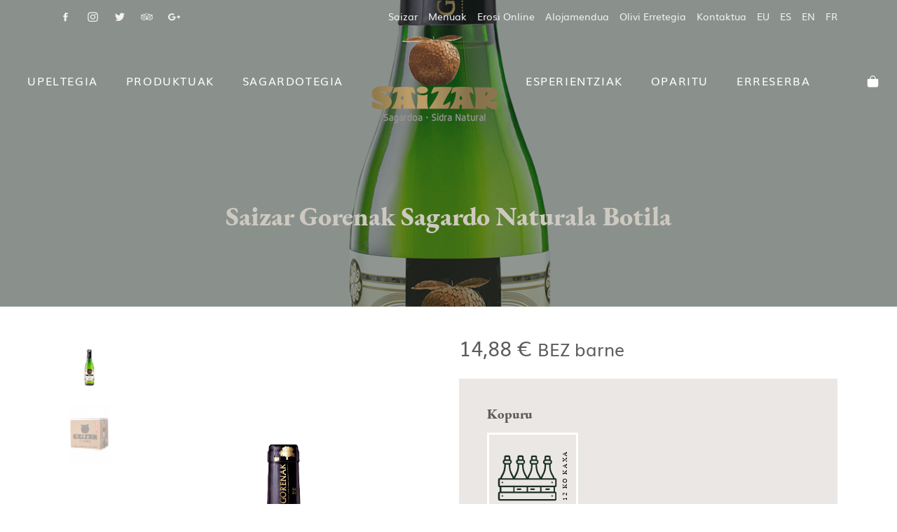

--- FILE ---
content_type: text/html; charset=UTF-8
request_url: https://www.sidrassaizar.com/eu/denda/saizar-gorenak-sagardo-naturala-botila/
body_size: 22737
content:
<!DOCTYPE html>
<html lang="eu" prefix="og: https://ogp.me/ns#">
<head>

    
    <meta charset="UTF-8">
    <meta name="viewport" content="width=device-width, initial-scale=1">
    <link rel="profile" href="https://gmpg.org/xfn/11">
    <meta http-equiv="X-UA-Compatible" content="IE=edge">

    
                        <link rel="preload" href="https://www.sidrassaizar.com/wp-content/uploads/sites/349/fonts/muli.woff2" as="font" type="font/woff2" crossorigin>

                        
                        <link rel="preload" href="https://www.sidrassaizar.com/wp-content/uploads/sites/349/fonts/muli-bold.woff2" as="font" type="font/woff2" crossorigin>

                        
                        <link rel="preload" href="https://www.sidrassaizar.com/wp-content/uploads/sites/349/fonts/ebgaramond-regular.woff2" as="font" type="font/woff2" crossorigin>

                        
                        <link rel="preload" href="https://www.sidrassaizar.com/wp-content/uploads/sites/349/fonts/ebgaramond-extrabold.woff2" as="font" type="font/woff2" crossorigin>

                        
                        <link rel="preload" href="https://www.sidrassaizar.com/wp-content/uploads/sites/349/fonts/ebgaramond-extrabolditalic.woff2" as="font" type="font/woff2" crossorigin>

                        	<style>img:is([sizes="auto" i], [sizes^="auto," i]) { contain-intrinsic-size: 3000px 1500px }</style>
	<link rel="alternate" href="https://www.sidrassaizar.com/eu/denda/saizar-gorenak-sagardo-naturala-botila/" hreflang="eu" />
<link rel="alternate" href="https://www.sidrassaizar.com/tienda/sidra-natural-saizar-botellin/" hreflang="es" />
<link rel="alternate" href="https://www.sidrassaizar.com/en/shop/sidra-natural-saizar-botellin/" hreflang="en" />
<link rel="alternate" href="https://www.sidrassaizar.com/fr/boutique/cidre-naturel-saizar-gorenak-bouteille/" hreflang="fr" />

<!-- Search Engine Optimization by Rank Math - https://rankmath.com/ -->
<title>Saizar Gorenak Sagardo Naturala Botila &bull; Sidras Saizar</title>
<meta name="description" content="GORENAK kalitate zigilu bat da, Hazik eta Fraisoro nekazaritza eta ingurumeneko laborategiak (ENACek egiaztatutako laborategi bakarra) ziurtatua. GORENAK,"/>
<meta name="robots" content="follow, index, max-snippet:-1, max-video-preview:-1, max-image-preview:large"/>
<link rel="canonical" href="https://www.sidrassaizar.com/eu/denda/saizar-gorenak-sagardo-naturala-botila/" />
<meta property="og:locale" content="eu_ES" />
<meta property="og:type" content="product" />
<meta property="og:title" content="Saizar Gorenak Sagardo Naturala Botila &bull; Sidras Saizar" />
<meta property="og:description" content="GORENAK kalitate zigilu bat da, Hazik eta Fraisoro nekazaritza eta ingurumeneko laborategiak (ENACek egiaztatutako laborategi bakarra) ziurtatua. GORENAK," />
<meta property="og:url" content="https://www.sidrassaizar.com/eu/denda/saizar-gorenak-sagardo-naturala-botila/" />
<meta property="og:site_name" content="Sidras Saizar" />
<meta property="og:updated_time" content="2023-07-07T08:42:02+02:00" />
<meta property="og:image" content="https://www.sidrassaizar.com/wp-content/uploads/sites/349/2022/02/Sidra-Saizar-pequena.png" />
<meta property="og:image:secure_url" content="https://www.sidrassaizar.com/wp-content/uploads/sites/349/2022/02/Sidra-Saizar-pequena.png" />
<meta property="og:image:width" content="1369" />
<meta property="og:image:height" content="1920" />
<meta property="og:image:alt" content="Saizar Gorenak Sagardo Naturala Botila" />
<meta property="og:image:type" content="image/png" />
<meta property="product:availability" content="instock" />
<meta name="twitter:card" content="summary_large_image" />
<meta name="twitter:title" content="Saizar Gorenak Sagardo Naturala Botila &bull; Sidras Saizar" />
<meta name="twitter:description" content="GORENAK kalitate zigilu bat da, Hazik eta Fraisoro nekazaritza eta ingurumeneko laborategiak (ENACek egiaztatutako laborategi bakarra) ziurtatua. GORENAK," />
<meta name="twitter:image" content="https://www.sidrassaizar.com/wp-content/uploads/sites/349/2022/02/Sidra-Saizar-pequena.png" />
<meta name="twitter:label1" content="Price" />
<meta name="twitter:data1" content="18,00&nbsp;&euro;" />
<meta name="twitter:label2" content="Availability" />
<meta name="twitter:data2" content="In stock" />
<script type="application/ld+json" class="rank-math-schema">{"@context":"https://schema.org","@graph":[{"@type":"Organization","@id":"https://www.sidrassaizar.com/#organization","name":"Sublime Canarias","url":"https://www.sublimecanarias.com"},{"productID":"1463","url":"https://www.sidrassaizar.com/eu/denda/saizar-gorenak-sagardo-naturala-botila/","image":"https://www.sidrassaizar.com/wp-content/uploads/sites/349/2022/02/Sidra-Saizar-pequena.png"},{"@type":"WebSite","@id":"https://www.sidrassaizar.com/#website","url":"https://www.sidrassaizar.com","name":"Sublime Canarias","publisher":{"@id":"https://www.sidrassaizar.com/#organization"},"inLanguage":"eu"},{"@type":"ImageObject","@id":"https://www.sidrassaizar.com/wp-content/uploads/sites/349/2022/02/Sidra-Saizar-pequena.png","url":"https://www.sidrassaizar.com/wp-content/uploads/sites/349/2022/02/Sidra-Saizar-pequena.png","width":"1369","height":"1920","inLanguage":"eu"},{"@type":"BreadcrumbList","@id":"https://www.sidrassaizar.com/eu/denda/saizar-gorenak-sagardo-naturala-botila/#breadcrumb","itemListElement":[{"@type":"ListItem","position":"1","item":{"@id":"https://www.sidrassaizar.com/eu/","name":"Hasiera"}},{"@type":"ListItem","position":"2","item":{"@id":"https://www.sidrassaizar.com/eu/produktu-kategoria/sidras/","name":"Sidras"}},{"@type":"ListItem","position":"3","item":{"@id":"https://www.sidrassaizar.com/eu/denda/saizar-gorenak-sagardo-naturala-botila/","name":"Saizar Gorenak Sagardo Naturala Botila"}}]},{"@type":"ItemPage","@id":"https://www.sidrassaizar.com/eu/denda/saizar-gorenak-sagardo-naturala-botila/#webpage","url":"https://www.sidrassaizar.com/eu/denda/saizar-gorenak-sagardo-naturala-botila/","name":"Saizar Gorenak Sagardo Naturala Botila &bull; Sidras Saizar","datePublished":"2022-01-17T12:52:04+01:00","dateModified":"2023-07-07T08:42:02+02:00","isPartOf":{"@id":"https://www.sidrassaizar.com/#website"},"primaryImageOfPage":{"@id":"https://www.sidrassaizar.com/wp-content/uploads/sites/349/2022/02/Sidra-Saizar-pequena.png"},"inLanguage":"eu","breadcrumb":{"@id":"https://www.sidrassaizar.com/eu/denda/saizar-gorenak-sagardo-naturala-botila/#breadcrumb"}},{"@type":"Product","name":"Saizar Gorenak Sagardo Naturala Botila &bull; Sidras Saizar","description":"GORENAK kalitate zigilu bat da, Hazik eta Fraisoro nekazaritza eta ingurumeneko laborategiak (ENACek egiaztatutako laborategi bakarra) ziurtatua. GORENAK, euskaraz, Sagardo Hautatuak esan nahi du. Horretarako, hainbat analisi eta zentzumen-lagin egiten dira.","category":"Sidras","mainEntityOfPage":{"@id":"https://www.sidrassaizar.com/eu/denda/saizar-gorenak-sagardo-naturala-botila/#webpage"},"weight":{"@type":"QuantitativeValue","unitCode":"KGM"},"height":{"@type":"QuantitativeValue","unitCode":"CMT"},"width":{"@type":"QuantitativeValue","unitCode":"CMT"},"depth":{"@type":"QuantitativeValue","unitCode":"CMT"},"image":[{"@type":"ImageObject","url":"https://www.sidrassaizar.com/wp-content/uploads/sites/349/2022/02/Sidra-Saizar-pequena.png","height":"1920","width":"1369"},{"@type":"ImageObject","url":"https://www.sidrassaizar.com/wp-content/uploads/sites/349/2022/01/12BotSAIZARbenja22.png","height":"2560","width":"1825"}],"offers":{"@type":"Offer","price":"18.00","priceValidUntil":"2026-12-31","priceSpecification":{"price":"18.00","priceCurrency":"EUR","valueAddedTaxIncluded":"true"},"priceCurrency":"EUR","availability":"http://schema.org/InStock","seller":{"@type":"Organization","@id":"https://www.sidrassaizar.com/","name":"Sublime Canarias","url":"https://www.sidrassaizar.com","logo":""},"url":"https://www.sidrassaizar.com/eu/denda/saizar-gorenak-sagardo-naturala-botila/"},"@id":"https://www.sidrassaizar.com/eu/denda/saizar-gorenak-sagardo-naturala-botila/#richSnippet"}]}</script>
<!-- /Rank Math WordPress SEO plugin -->

<link rel="alternate" type="application/rss+xml" title="Sidras Saizar &raquo; Jarioa" href="https://www.sidrassaizar.com/eu/feed/" />
<link rel="alternate" type="application/rss+xml" title="Sidras Saizar &raquo; Iruzkinen jarioa" href="https://www.sidrassaizar.com/eu/comments/feed/" />
<link rel='stylesheet' id='web-bootstrap-style-css' href='https://www.sidrassaizar.com/wp-content/themes/pom/assets/dist/css/base/bootstrap.min.css?ver=1.0.2' type='text/css' media='all' />
<link rel='stylesheet' id='web-flickity-style-css' href='https://www.sidrassaizar.com/wp-content/themes/pom/assets/dist/css/base/flickity.min.css?ver=1.0.2' type='text/css' media='all' />
<link rel='stylesheet' id='web-photoswipe-style-css' href='https://www.sidrassaizar.com/wp-content/themes/pom/assets/dist/css/base/photoswipe.min.css?ver=1.0.2' type='text/css' media='all' />
<link rel='stylesheet' id='web-jquery-datetimepicker-style-css' href='https://www.sidrassaizar.com/wp-content/themes/pom/assets/dist/css/base/datetimepicker.min.css?ver=1.0.2' type='text/css' media='all' />
<link rel='stylesheet' id='woocommerce-general-css' href='https://www.sidrassaizar.com/wp-content/plugins/woocommerce/assets/css/woocommerce.css?ver=1.0.2' type='text/css' media='all' />
<link rel='stylesheet' id='woocommerce-layout-css' href='https://www.sidrassaizar.com/wp-content/plugins/woocommerce/assets/css/woocommerce-layout.css?ver=1.0.2' type='text/css' media='all' />
<link rel='stylesheet' id='web-main-style-css' href='https://www.sidrassaizar.com/wp-content/uploads/sites/349/website.min.css?ver=1.0.2.1758618198' type='text/css' media='all' />
<link rel='stylesheet' id='web-woocommerce-css' href='https://www.sidrassaizar.com/wp-content/themes/pom/assets/css/woocommerce-full.css?ver=1.0.2' type='text/css' media='all' />
<style id='safe-svg-svg-icon-style-inline-css' type='text/css'>
.safe-svg-cover{text-align:center}.safe-svg-cover .safe-svg-inside{display:inline-block;max-width:100%}.safe-svg-cover svg{fill:currentColor;height:100%;max-height:100%;max-width:100%;width:100%}

</style>
<style id='pomatio-section-style-inline-css' type='text/css'>


</style>
<style id='pom-row-style-inline-css' type='text/css'>


</style>
<style id='pom-column-style-inline-css' type='text/css'>


</style>
<link rel='stylesheet' id='woocommerce-smallscreen-css' href='https://www.sidrassaizar.com/wp-content/plugins/woocommerce/assets/css/woocommerce-smallscreen.css?ver=10.3.5' type='text/css' media='only screen and (max-width: 768px)' />
<style id='woocommerce-inline-inline-css' type='text/css'>
.woocommerce form .form-row .required { visibility: visible; }
</style>
<link rel='stylesheet' id='dashicons-css' href='https://www.sidrassaizar.com/wp-includes/css/dashicons.min.css?ver=6.8.3' type='text/css' media='all' />
<link rel='stylesheet' id='woocommerce-addons-css-css' href='https://www.sidrassaizar.com/wp-content/plugins/woocommerce-product-addons/assets/css/frontend/frontend.css?ver=8.1.1' type='text/css' media='all' />
<link rel='stylesheet' id='brands-styles-css' href='https://www.sidrassaizar.com/wp-content/plugins/woocommerce/assets/css/brands.css?ver=10.3.5' type='text/css' media='all' />
<link rel='stylesheet' id='web-custom-styles-css' href='https://www.sidrassaizar.com/wp-content/uploads/sites/349/custom.css?ver=1.0.2.1754557485' type='text/css' media='all' />
<script type="text/template" id="tmpl-variation-template">
    <div class="woocommerce-variation-description">
        {{{ data.variation.variation_description }}}
    </div>

    <div class="woocommerce-variation-price">
        {{{ data.variation.price_html }}}
    </div>

    <div class="woocommerce-variation-availability">
        {{{ data.variation.availability_html }}}
    </div>
</script>
<script type="text/template" id="tmpl-unavailable-variation-template">
    <p>Hara, produktu hau ez dago eskueran. Aukeratu mesedez beste konbinazio bat.</p>
</script>
<script type="text/javascript" src="https://www.sidrassaizar.com/wp-includes/js/jquery/jquery.min.js?ver=3.7.1" id="jquery-core-js"></script>
<script type="text/javascript" src="https://www.sidrassaizar.com/wp-content/plugins/woocommerce/assets/js/jquery-blockui/jquery.blockUI.min.js?ver=2.7.0-wc.10.3.5" id="wc-jquery-blockui-js" defer="defer" data-wp-strategy="defer"></script>
<script type="text/javascript" id="wc-add-to-cart-js-extra">
/* <![CDATA[ */
var wc_add_to_cart_params = {"ajax_url":"\/wp-admin\/admin-ajax.php","wc_ajax_url":"\/eu\/?wc-ajax=%%endpoint%%","i18n_view_cart":"Saskia ikusi","cart_url":"https:\/\/www.sidrassaizar.com\/eu\/carrito\/","is_cart":"","cart_redirect_after_add":"yes"};
/* ]]> */
</script>
<script type="text/javascript" src="https://www.sidrassaizar.com/wp-content/plugins/woocommerce/assets/js/frontend/add-to-cart.min.js?ver=10.3.5" id="wc-add-to-cart-js" defer="defer" data-wp-strategy="defer"></script>
<script type="text/javascript" id="wc-single-product-js-extra">
/* <![CDATA[ */
var wc_single_product_params = {"i18n_required_rating_text":"Mesedez, hautatu puntuazio bat","i18n_rating_options":["1 of 5 stars","2 of 5 stars","3 of 5 stars","4 of 5 stars","5 of 5 stars"],"i18n_product_gallery_trigger_text":"View full-screen image gallery","review_rating_required":"yes","flexslider":{"rtl":false,"animation":"slide","smoothHeight":true,"directionNav":false,"controlNav":"thumbnails","slideshow":false,"animationSpeed":500,"animationLoop":false,"allowOneSlide":false},"zoom_enabled":"","zoom_options":[],"photoswipe_enabled":"","photoswipe_options":{"shareEl":false,"closeOnScroll":false,"history":false,"hideAnimationDuration":0,"showAnimationDuration":0},"flexslider_enabled":""};
/* ]]> */
</script>
<script type="text/javascript" src="https://www.sidrassaizar.com/wp-content/plugins/woocommerce/assets/js/frontend/single-product.min.js?ver=10.3.5" id="wc-single-product-js" defer="defer" data-wp-strategy="defer"></script>
<script type="text/javascript" src="https://www.sidrassaizar.com/wp-content/plugins/woocommerce/assets/js/js-cookie/js.cookie.min.js?ver=2.1.4-wc.10.3.5" id="wc-js-cookie-js" defer="defer" data-wp-strategy="defer"></script>
<script type="text/javascript" id="woocommerce-js-extra">
/* <![CDATA[ */
var woocommerce_params = {"ajax_url":"\/wp-admin\/admin-ajax.php","wc_ajax_url":"\/eu\/?wc-ajax=%%endpoint%%","i18n_password_show":"Show password","i18n_password_hide":"Hide password"};
/* ]]> */
</script>
<script type="text/javascript" src="https://www.sidrassaizar.com/wp-content/plugins/woocommerce/assets/js/frontend/woocommerce.min.js?ver=10.3.5" id="woocommerce-js" defer="defer" data-wp-strategy="defer"></script>
<script type="text/javascript" src="https://www.sidrassaizar.com/wp-content/plugins/woocommerce/assets/js/dompurify/purify.min.js?ver=10.3.5" id="wc-dompurify-js" defer="defer" data-wp-strategy="defer"></script>
	<noscript><style>.woocommerce-product-gallery{ opacity: 1 !important; }</style></noscript>
	<link rel="icon" href="https://www.sidrassaizar.com/wp-content/uploads/sites/349/2020/07/cropped-favicon-saizar-32x32.png" sizes="32x32" />
<link rel="icon" href="https://www.sidrassaizar.com/wp-content/uploads/sites/349/2020/07/cropped-favicon-saizar-192x192.png" sizes="192x192" />
<link rel="apple-touch-icon" href="https://www.sidrassaizar.com/wp-content/uploads/sites/349/2020/07/cropped-favicon-saizar-180x180.png" />
<meta name="msapplication-TileImage" content="https://www.sidrassaizar.com/wp-content/uploads/sites/349/2020/07/cropped-favicon-saizar-270x270.png" />

</head>

<body class="wp-singular product-template-default single single-product postid-1463 wp-theme-pom web-header-1 theme-pom woocommerce woocommerce-page woocommerce-no-js lang-eu product-cat-sidras">


<a href="#content" class="skip-link">Eduki nagusira saltatu</a>


<header class="web-header    web-header-partially-transparent web-header-full-width">
    
<nav class="web-top-nav web-top-nav-transparent 12 fw-300 text-transform-none lh-1-5 fs-14 sticky-off">
    <div class="container">
        <div class="web-contacts-left">
            <div class="web-navbar">
                <ul class="web-nav">

                    
    <li class="single-icon">
        <a href="https://www.facebook.com/SaizarSidreria/"  aria-label="Go to" rel="nofollow noindex noreferrer" target="_blank">
            <span class="web-contact-icon"><i class="icon web-svg-icon ionicons social-facebook"><svg xmlns="http://www.w3.org/2000/svg" width="20" height="20" viewBox="0 0 512 512"><path d="M288 192v-38.1c0-17.2 3.8-25.9 30.5-25.9H352V64h-55.9c-68.5 0-91.1 31.4-91.1 85.3V192h-45v64h45v192h83V256h56.4l7.6-64h-64z"/></svg></i></span>        </a>
    </li>

    
    <li class="single-icon">
        <a href="https://www.instagram.com/saizarsidreria/"  aria-label="Go to" rel="nofollow noindex noreferrer" target="_blank">
            <span class="web-contact-icon"><i class="icon web-svg-icon fontawesome instagram"><svg version="1.1" xmlns="http://www.w3.org/2000/svg" width="20" height="20" viewBox="0 0 24 28"><path d="M16 14c0-2.203-1.797-4-4-4s-4 1.797-4 4 1.797 4 4 4 4-1.797 4-4zM18.156 14c0 3.406-2.75 6.156-6.156 6.156s-6.156-2.75-6.156-6.156 2.75-6.156 6.156-6.156 6.156 2.75 6.156 6.156zM19.844 7.594c0 0.797-0.641 1.437-1.437 1.437s-1.437-0.641-1.437-1.437 0.641-1.437 1.437-1.437 1.437 0.641 1.437 1.437zM12 4.156c-1.75 0-5.5-0.141-7.078 0.484-0.547 0.219-0.953 0.484-1.375 0.906s-0.688 0.828-0.906 1.375c-0.625 1.578-0.484 5.328-0.484 7.078s-0.141 5.5 0.484 7.078c0.219 0.547 0.484 0.953 0.906 1.375s0.828 0.688 1.375 0.906c1.578 0.625 5.328 0.484 7.078 0.484s5.5 0.141 7.078-0.484c0.547-0.219 0.953-0.484 1.375-0.906s0.688-0.828 0.906-1.375c0.625-1.578 0.484-5.328 0.484-7.078s0.141-5.5-0.484-7.078c-0.219-0.547-0.484-0.953-0.906-1.375s-0.828-0.688-1.375-0.906c-1.578-0.625-5.328-0.484-7.078-0.484zM24 14c0 1.656 0.016 3.297-0.078 4.953-0.094 1.922-0.531 3.625-1.937 5.031s-3.109 1.844-5.031 1.937c-1.656 0.094-3.297 0.078-4.953 0.078s-3.297 0.016-4.953-0.078c-1.922-0.094-3.625-0.531-5.031-1.937s-1.844-3.109-1.937-5.031c-0.094-1.656-0.078-3.297-0.078-4.953s-0.016-3.297 0.078-4.953c0.094-1.922 0.531-3.625 1.937-5.031s3.109-1.844 5.031-1.937c1.656-0.094 3.297-0.078 4.953-0.078s3.297-0.016 4.953 0.078c1.922 0.094 3.625 0.531 5.031 1.937s1.844 3.109 1.937 5.031c0.094 1.656 0.078 3.297 0.078 4.953z"></path></svg></i></span>        </a>
    </li>

    
    <li class="single-icon">
        <a href="https://twitter.com/saizarsidreria?lang=es"  aria-label="Go to" rel="nofollow noindex noreferrer" target="_blank">
            <span class="web-contact-icon"><i class="icon web-svg-icon fontawesome twitter"><svg version="1.1" xmlns="http://www.w3.org/2000/svg" width="20" height="20" viewBox="0 0 26 28"><path d="M25.312 6.375c-0.688 1-1.547 1.891-2.531 2.609 0.016 0.219 0.016 0.438 0.016 0.656 0 6.672-5.078 14.359-14.359 14.359-2.859 0-5.516-0.828-7.75-2.266 0.406 0.047 0.797 0.063 1.219 0.063 2.359 0 4.531-0.797 6.266-2.156-2.219-0.047-4.078-1.5-4.719-3.5 0.313 0.047 0.625 0.078 0.953 0.078 0.453 0 0.906-0.063 1.328-0.172-2.312-0.469-4.047-2.5-4.047-4.953v-0.063c0.672 0.375 1.453 0.609 2.281 0.641-1.359-0.906-2.25-2.453-2.25-4.203 0-0.938 0.25-1.797 0.688-2.547 2.484 3.062 6.219 5.063 10.406 5.281-0.078-0.375-0.125-0.766-0.125-1.156 0-2.781 2.25-5.047 5.047-5.047 1.453 0 2.766 0.609 3.687 1.594 1.141-0.219 2.234-0.641 3.203-1.219-0.375 1.172-1.172 2.156-2.219 2.781 1.016-0.109 2-0.391 2.906-0.781z"></path></svg></i></span>        </a>
    </li>

    
    <li class="single-icon">
        <a href="https://www.tripadvisor.es/Restaurant_Review-g1064186-d2696589-Reviews-Saizar-Usurbil_Province_of_Guipuzcoa_Basque_Country.html"  aria-label="Go to" rel="nofollow noindex noreferrer" target="_blank">
            <span class="web-contact-icon"><i class="icon web-svg-icon fontawesome tripadvisor"><svg version="1.1" xmlns="http://www.w3.org/2000/svg" width="20" height="20" viewBox="0 0 36 28"><path d="M10.172 15.578c0 0.812-0.656 1.469-1.453 1.469-0.812 0-1.469-0.656-1.469-1.469 0-0.797 0.656-1.453 1.469-1.453 0.797 0 1.453 0.656 1.453 1.453zM28.203 15.563c0 0.812-0.656 1.469-1.469 1.469s-1.469-0.656-1.469-1.469 0.656-1.453 1.469-1.453 1.469 0.641 1.469 1.453zM11.953 15.578c0-1.656-1.359-3.016-3.016-3.016-1.672 0-3.016 1.359-3.016 3.016 0 1.672 1.344 3.016 3.016 3.016 1.656 0 3.016-1.344 3.016-3.016zM29.969 15.563c0-1.656-1.344-3.016-3.016-3.016-1.656 0-3.016 1.359-3.016 3.016 0 1.672 1.359 3.016 3.016 3.016 1.672 0 3.016-1.344 3.016-3.016zM13.281 15.578c0 2.406-1.937 4.359-4.344 4.359s-4.359-1.953-4.359-4.359c0-2.391 1.953-4.344 4.359-4.344s4.344 1.953 4.344 4.344zM31.313 15.563c0 2.406-1.953 4.344-4.359 4.344-2.391 0-4.344-1.937-4.344-4.344s1.953-4.344 4.344-4.344c2.406 0 4.359 1.937 4.359 4.344zM16.25 15.609c0-3.984-3.234-7.219-7.219-7.219-3.969 0-7.203 3.234-7.203 7.219s3.234 7.219 7.203 7.219c3.984 0 7.219-3.234 7.219-7.219zM26.688 6.656c-2.578-1.125-5.484-1.734-8.687-1.734s-6.391 0.609-8.953 1.719c4.953 0.016 8.953 4.016 8.953 8.969 0-4.859 3.859-8.813 8.687-8.953zM34.172 15.609c0-3.984-3.219-7.219-7.203-7.219s-7.219 3.234-7.219 7.219 3.234 7.219 7.219 7.219 7.203-3.234 7.203-7.219zM30.016 6.766h5.984c-0.938 1.094-1.625 2.562-1.797 3.578 1.078 1.484 1.719 3.297 1.719 5.266 0 4.953-4.016 8.953-8.953 8.953-2.812 0-5.313-1.281-6.953-3.297 0 0-0.734 0.875-2.016 2.797-0.219-0.453-1.328-2.031-2-2.812-1.641 2.031-4.156 3.313-6.969 3.313-4.937 0-8.953-4-8.953-8.953 0-1.969 0.641-3.781 1.719-5.266-0.172-1.016-0.859-2.484-1.797-3.578h5.703c3.063-2.047 7.516-3.328 12.297-3.328s8.953 1.281 12.016 3.328z"></path></svg></i></span>        </a>
    </li>

    
    <li class="single-icon">
        <a href="https://www.google.com/search?q=sidreria+saizar&oq=sidreria+saizar&aqs=chrome..69i57j46i175i199i512j0i512l5j69i60.2427j0j4&sourceid=chrome&ie=UTF-8#lrd=0xd51b1bf64ae737f:0x44cae46908bbd8a7,1,,,"  aria-label="Go to" rel="nofollow noindex noreferrer" target="_blank">
            <span class="web-contact-icon"><i class="icon web-svg-icon fontawesome google-plus"><svg version="1.1" xmlns="http://www.w3.org/2000/svg" width="20" height="20" viewBox="0 0 36 28"><path d="M22.453 14.266c0 6.547-4.391 11.188-11 11.188-6.328 0-11.453-5.125-11.453-11.453s5.125-11.453 11.453-11.453c3.094 0 5.672 1.125 7.672 3l-3.109 2.984c-0.844-0.812-2.328-1.766-4.562-1.766-3.906 0-7.094 3.234-7.094 7.234s3.187 7.234 7.094 7.234c4.531 0 6.234-3.266 6.5-4.937h-6.5v-3.938h10.813c0.109 0.578 0.187 1.156 0.187 1.906zM36 12.359v3.281h-3.266v3.266h-3.281v-3.266h-3.266v-3.281h3.266v-3.266h3.281v3.266h3.266z"></path></svg></i></span>        </a>
    </li>

    
                </ul>
            </div>
        </div>
        <div class="web-contacts-right">
            <div class="web-navbar">
                <ul class="web-nav">
                    <li id="menu-item-1640-top-bar-right" class="main-menu-item  menu-item-even menu-item-depth-0  menu-item menu-item-type-post_type menu-item-object-page"><a href="https://www.sidrassaizar.com/eu/saizar/" class="menu-link main-menu-link"><span><span class="web-nav-item-content"><span class="web-nav-item-title">Saizar</span></span></span></a></li><li id="menu-item-2016-top-bar-right" class="main-menu-item  menu-item-even menu-item-depth-0  menu-item menu-item-type-custom menu-item-object-custom"><a href="https://www.sidrassaizar.com/eu/sagardotegia/#menus" class="menu-link main-menu-link"><span><span class="web-nav-item-content"><span class="web-nav-item-title">Menuak</span></span></span></a></li><li id="menu-item-1642-top-bar-right" class="main-menu-item  menu-item-even menu-item-depth-0  menu-item menu-item-type-post_type menu-item-object-page"><a href="https://www.sidrassaizar.com/eu/denda/" class="menu-link main-menu-link"><span><span class="web-nav-item-content"><span class="web-nav-item-title">Erosi Online</span></span></span></a></li><li id="menu-item-1643-top-bar-right" class="main-menu-item  menu-item-even menu-item-depth-0  menu-item menu-item-type-post_type menu-item-object-page"><a href="https://www.sidrassaizar.com/eu/alojamendua/" class="menu-link main-menu-link"><span><span class="web-nav-item-content"><span class="web-nav-item-title">Alojamendua</span></span></span></a></li><li id="menu-item-2286-top-bar-right" class="main-menu-item  menu-item-even menu-item-depth-0  menu-item menu-item-type-custom menu-item-object-custom"><a title="nofollow noreferrer noindex" target="_blank" href="https://asadorolivi.com/" class="menu-link main-menu-link"><span><span class="web-nav-item-content"><span class="web-nav-item-title">Olivi Erretegia</span></span></span></a></li><li id="menu-item-1645-top-bar-right" class="main-menu-item  menu-item-even menu-item-depth-0  menu-item menu-item-type-post_type menu-item-object-page"><a href="https://www.sidrassaizar.com/eu/kontaktua/" class="menu-link main-menu-link"><span><span class="web-nav-item-content"><span class="web-nav-item-title">Kontaktua</span></span></span></a></li><li id="menu-item-1646-eu-top-bar-right" class="main-menu-item  menu-item-even menu-item-depth-0 lang-item lang-item-110 lang-item-eu current-lang lang-item-first menu-item menu-item-type-custom menu-item-object-custom"><a href="https://www.sidrassaizar.com/eu/denda/saizar-gorenak-sagardo-naturala-botila/" class="menu-link main-menu-link"><span><span class="web-nav-item-content"><span class="web-nav-item-title">EU</span></span></span></a></li><li id="menu-item-1646-es-top-bar-right" class="main-menu-item  menu-item-even menu-item-depth-0 lang-item lang-item-25 lang-item-es menu-item menu-item-type-custom menu-item-object-custom"><a href="https://www.sidrassaizar.com/tienda/sidra-natural-saizar-botellin/" class="menu-link main-menu-link"><span><span class="web-nav-item-content"><span class="web-nav-item-title">ES</span></span></span></a></li><li id="menu-item-1646-en-top-bar-right" class="main-menu-item  menu-item-even menu-item-depth-0 lang-item lang-item-104 lang-item-en menu-item menu-item-type-custom menu-item-object-custom"><a href="https://www.sidrassaizar.com/en/shop/sidra-natural-saizar-botellin/" class="menu-link main-menu-link"><span><span class="web-nav-item-content"><span class="web-nav-item-title">EN</span></span></span></a></li><li id="menu-item-1646-fr-top-bar-right" class="main-menu-item  menu-item-even menu-item-depth-0 lang-item lang-item-96 lang-item-fr menu-item menu-item-type-custom menu-item-object-custom"><a href="https://www.sidrassaizar.com/fr/boutique/cidre-naturel-saizar-gorenak-bouteille/" class="menu-link main-menu-link"><span><span class="web-nav-item-content"><span class="web-nav-item-title">FR</span></span></span></a></li>                </ul>
            </div>
        </div>
    </div>
</nav>

<nav class="web-main-nav sticky-off web-navbar fw-400 text-uppercase lh-1-5 fs-16">
    <div class="container-fluid">
        <div class="web-nav-table ">
            
                <ul class="web-nav web-nav-split">

                    <li class="hidden-md-down web-split-menu-first"><ul class="web-nav"><li id="menu-item-1625-menu-1" class="main-menu-item  menu-item-even menu-item-depth-0  menu-item menu-item-type-post_type menu-item-object-page"><a href="https://www.sidrassaizar.com/eu/upeltegia/" class="menu-link main-menu-link"><span><span class="web-nav-item-content"><span class="web-nav-item-title">Upeltegia</span></span></span></a></li><li id="menu-item-1626-menu-1" class="main-menu-item  menu-item-even menu-item-depth-0  menu-item menu-item-type-post_type menu-item-object-page"><a href="https://www.sidrassaizar.com/eu/denda/" class="menu-link main-menu-link"><span><span class="web-nav-item-content"><span class="web-nav-item-title">Produktuak</span></span></span></a></li><li id="menu-item-1627-menu-1" class="main-menu-item  menu-item-even menu-item-depth-0  menu-item menu-item-type-post_type menu-item-object-page"><a href="https://www.sidrassaizar.com/eu/sagardotegia/" class="menu-link main-menu-link"><span><span class="web-nav-item-content"><span class="web-nav-item-title">Sagardotegia</span></span></span></a></li></ul></li><li class="web-split-menu-logo">
<a href="https://www.sidrassaizar.com/eu/" rel="home" class="web-nav-logo" aria-label="" title="" itemprop="url">
	<img class="web-hide-on-sm web-hide-on-xs" src="https://www.sidrassaizar.com/wp-content/uploads/sites/349/2022/03/logo-saizar.png" alt="Sidras Saizar" itemprop="logo"><img class="web-hide-on-lg web-hide-on-md" src="https://www.sidrassaizar.com/wp-content/uploads/sites/349/2022/03/logo-saizar.png" alt="Sidras Saizar" itemprop="logo"></a>
</li><li class="hidden-md-down web-split-menu-last"><ul class="web-nav"><li id="menu-item-1628-menu-2-split" class="main-menu-item  menu-item-even menu-item-depth-0  menu-item menu-item-type-post_type menu-item-object-page"><a href="https://www.sidrassaizar.com/eu/esperientziak/" class="menu-link main-menu-link"><span><span class="web-nav-item-content"><span class="web-nav-item-title">Esperientziak</span></span></span></a></li><li id="menu-item-1636-menu-2-split" class="main-menu-item  menu-item-even menu-item-depth-0  menu-item menu-item-type-post_type menu-item-object-product"><a href="https://www.sidrassaizar.com/eu/denda/oparitu-saizar/" class="menu-link main-menu-link"><span><span class="web-nav-item-content"><span class="web-nav-item-title">Oparitu</span></span></span></a></li><li id="menu-item-1634-menu-2-split" class="main-menu-item  menu-item-even menu-item-depth-0  menu-item menu-item-type-post_type menu-item-object-page"><a href="https://www.sidrassaizar.com/eu/erreserba/" class="menu-link main-menu-link"><span><span class="web-nav-item-content"><span class="web-nav-item-title">Erreserba</span></span></span></a></li></ul></li>
                </ul>

                
            <ul class="web-nav align-right web-nav-icons">

                
    <li class="single-icon cart-menu web-drop-item">
        <a href="#" class="no-effect-on-link"  aria-label="Cart">
            <span><i class="icon web-svg-icon ionicons bag"><svg xmlns="http://www.w3.org/2000/svg" width="20" height="20" viewBox="0 0 512 512"><path d="M454.65,169.4A31.82,31.82,0,0,0,432,160H368V144a112,112,0,0,0-224,0v16H80a32,32,0,0,0-32,32V408c0,39,33,72,72,72H392a72.22,72.22,0,0,0,50.48-20.55A69.48,69.48,0,0,0,464,409.25V192A31.75,31.75,0,0,0,454.65,169.4ZM176,144a80,80,0,0,1,160,0v16H176Z"/></svg></i></span>
            <span class="cart-count web-badge fade" id="web_small_cart_count"></span>
        </a>
        <div class="cart-content dropdown bg-main-15 text-main-11">
            
    <div class="web-widget">
        <div class="web-widget-store-cart" id="web_small_cart">
            <div class="web_hide_small_cart" data-cart-count="0">
                <div class="widget_shopping_cart_content"></div>            </div>
        </div>
    </div>

            </div>
    </li>

    
                    <li class="single-icon hidden-lg-up">
                        <a href="#" class="web-mobile-toggle no-effect-on-link" data-nav-toggle="#web-nav-mobile" aria-label="Burger menu navigation menu">
                            <span class="toggle-main-icon text-main-1"><i class="icon web-svg-icon linearicons menu"><svg version="1.1" xmlns="http://www.w3.org/2000/svg" xmlns:xlink="http://www.w3.org/1999/xlink" width="20" height="20" viewBox="0 0 20 20"><path  d="M17.5 6h-15c-0.276 0-0.5-0.224-0.5-0.5s0.224-0.5 0.5-0.5h15c0.276 0 0.5 0.224 0.5 0.5s-0.224 0.5-0.5 0.5z"></path><path  d="M17.5 11h-15c-0.276 0-0.5-0.224-0.5-0.5s0.224-0.5 0.5-0.5h15c0.276 0 0.5 0.224 0.5 0.5s-0.224 0.5-0.5 0.5z"></path><path  d="M17.5 16h-15c-0.276 0-0.5-0.224-0.5-0.5s0.224-0.5 0.5-0.5h15c0.276 0 0.5 0.224 0.5 0.5s-0.224 0.5-0.5 0.5z"></path></svg></i></span>
                            <span class="toggle-close-icon"><i class="icon web-svg-icon feather x"><svg xmlns="http://www.w3.org/2000/svg" width="20" height="20" fill="none" stroke="currentColor" stroke-linecap="round" stroke-linejoin="round" stroke-width="2" class="feather feather-x" viewBox="0 0 24 24"><path d="M18 6L6 18M6 6l12 12"/></svg></i></span>
                        </a>
                    </li>

                    
            </ul>
        </div>
    </div>
</nav>


</header>
<header class="web-header-secondary">

	
<div id="web-nav-mobile" class="web-navbar web-navbar-side hidden-lg-up web-navbar-left-side  align-left web-navbar-overlay-content bg-main-6 text-main-2">
    <div class="web-navbar-bg">
        <div class="bg-image"></div>
    </div>

    
    <div class="web-nav-table">
        <div class="web-nav-row">
            
                <a href="https://www.sidrassaizar.com/eu/" rel="home" class="web-nav-logo" aria-label="Sidras Saizar" title="Sidras Saizar">
                    <img src="https://www.sidrassaizar.com/wp-content/uploads/sites/349/2020/07/manzana-menu-movil.png" alt="Sidras Saizar">
                </a>

                
            <span class="web-mobile-toggle no-effect-on-link db align-right" data-nav-toggle="#web-nav-mobile"><i class="icon web-svg-icon feather x"><svg xmlns="http://www.w3.org/2000/svg" width="20" height="20" fill="none" stroke="currentColor" stroke-linecap="round" stroke-linejoin="round" stroke-width="2" class="feather feather-x" viewBox="0 0 24 24"><path d="M18 6L6 18M6 6l12 12"/></svg></i></span>
        </div>
        <div class="web-nav-row web-nav-row-full web-nav-row-center">
            <div class="web-navbar-mobile-content">
                <ul class="web-nav hidden-lg-up"><li id="menu-item-1625-menu-1" class="main-menu-item  menu-item-even menu-item-depth-0  menu-item menu-item-type-post_type menu-item-object-page"><a href="https://www.sidrassaizar.com/eu/upeltegia/" class="menu-link main-menu-link"><span><span class="web-nav-item-content"><span class="web-nav-item-title">Upeltegia</span></span></span></a></li><li id="menu-item-1626-menu-1" class="main-menu-item  menu-item-even menu-item-depth-0  menu-item menu-item-type-post_type menu-item-object-page"><a href="https://www.sidrassaizar.com/eu/denda/" class="menu-link main-menu-link"><span><span class="web-nav-item-content"><span class="web-nav-item-title">Produktuak</span></span></span></a></li><li id="menu-item-1627-menu-1" class="main-menu-item  menu-item-even menu-item-depth-0  menu-item menu-item-type-post_type menu-item-object-page"><a href="https://www.sidrassaizar.com/eu/sagardotegia/" class="menu-link main-menu-link"><span><span class="web-nav-item-content"><span class="web-nav-item-title">Sagardotegia</span></span></span></a></li></ul><ul class="web-nav hidden-lg-up"><li id="menu-item-1628-mobile-nav-2" class="main-menu-item  menu-item-even menu-item-depth-0  menu-item menu-item-type-post_type menu-item-object-page"><a href="https://www.sidrassaizar.com/eu/esperientziak/" class="menu-link main-menu-link"><span><span class="web-nav-item-content"><span class="web-nav-item-title">Esperientziak</span></span></span></a></li><li id="menu-item-1636-mobile-nav-2" class="main-menu-item  menu-item-even menu-item-depth-0  menu-item menu-item-type-post_type menu-item-object-product"><a href="https://www.sidrassaizar.com/eu/denda/oparitu-saizar/" class="menu-link main-menu-link"><span><span class="web-nav-item-content"><span class="web-nav-item-title">Oparitu</span></span></span></a></li><li id="menu-item-1634-mobile-nav-2" class="main-menu-item  menu-item-even menu-item-depth-0  menu-item menu-item-type-post_type menu-item-object-page"><a href="https://www.sidrassaizar.com/eu/erreserba/" class="menu-link main-menu-link"><span><span class="web-nav-item-content"><span class="web-nav-item-title">Erreserba</span></span></span></a></li></ul>            </div>
        </div>

            </div>
    </div>

</header>


<main class="web-main" id="content">
    
<div class="web-header-title web-header-title-sm bg-main-12">
    
        <div class="bg-image">
            <div class="web-hide-on-sm web-hide-on-xs " style="background-image: url('https://www.sidrassaizar.com/wp-content/uploads/sites/349/2022/02/Sidra-Saizar-pequena.png');"></div>
            <div class="web-hide-on-lg web-hide-on-md " style="background-image: url('https://www.sidrassaizar.com/wp-content/uploads/sites/349/2022/02/Sidra-Saizar-pequena.png');"></div>
        </div>

        
        <div class="bg-row-overlay bg-main-2 op-5" ></div>

        
    <div class="web-header-table">
        <div class="web-header-table-cell">
            <div class="container">
                
                    <h1 class="web-title text-main-6">
                        Saizar Gorenak Sagardo Naturala Botila                    </h1>

                                </div>
        </div>
    </div>
</div>

<div id="primary" class="content-area"><main id="main" class="site-main" role="main"><section class="web-box">

<div class="container">

    <div class="row">
        <div class="col-lg-12">

            
                
<div class="web-gap-20"></div>

<div class="woocommerce-notices-wrapper"></div><div class="web-gap-20"></div>
<div id="product-1463" class="web-store-product product type-product post-1463 status-publish first instock product_cat-sidras has-post-thumbnail taxable shipping-taxable purchasable product-type-variable">
    <div class="row product-wrapper">

                    <div class="col-md-6">
                <div class="web-product-carousel web-product-carousel-before"><div class="web-product-carousel-thumbs thumbs-vertical"><div><div class="active"><img  data-variations="caja-de-12" draggable="false" src="https://www.sidrassaizar.com/wp-content/uploads/sites/349/2022/02/Sidra-Saizar-pequena-100x100.png" title="Sidra Saizar pequeña" width="100" height="100" srcset="https://www.sidrassaizar.com/wp-content/uploads/sites/349/2022/02/Sidra-Saizar-pequena-100x100.png 100w, https://www.sidrassaizar.com/wp-content/uploads/sites/349/2022/02/Sidra-Saizar-pequena-150x150.png 150w, https://www.sidrassaizar.com/wp-content/uploads/sites/349/2022/02/Sidra-Saizar-pequena-350x350.png 350w, https://www.sidrassaizar.com/wp-content/uploads/sites/349/2022/02/Sidra-Saizar-pequena-300x300.png 300w"></div><div><img   draggable="false" src="https://www.sidrassaizar.com/wp-content/uploads/sites/349/2022/01/12BotSAIZARbenja22-100x100.png" title="12BotSAIZARbenja22" width="100" height="100" srcset="https://www.sidrassaizar.com/wp-content/uploads/sites/349/2022/01/12BotSAIZARbenja22-100x100.png 100w, https://www.sidrassaizar.com/wp-content/uploads/sites/349/2022/01/12BotSAIZARbenja22-150x150.png 150w, https://www.sidrassaizar.com/wp-content/uploads/sites/349/2022/01/12BotSAIZARbenja22-350x350.png 350w, https://www.sidrassaizar.com/wp-content/uploads/sites/349/2022/01/12BotSAIZARbenja22-300x300.png 300w"></div></div></div><div class="web-carousel-3" data-size="1" ><div class="web-carousel-inner web-popup-gallery" ><div class="img-wrap" data-thumb="https://www.sidrassaizar.com/wp-content/uploads/sites/349/2022/02/Sidra-Saizar-pequena.png"><div><a href="https://www.sidrassaizar.com/wp-content/uploads/sites/349/2022/02/Sidra-Saizar-pequena.png" class="web-gallery-item" data-size="1369x1920"><img  src="https://www.sidrassaizar.com/wp-content/uploads/sites/349/2022/02/Sidra-Saizar-pequena-600x841.png" title="Sidra Saizar pequeña" width="600" height="841" srcset="https://www.sidrassaizar.com/wp-content/uploads/sites/349/2022/02/Sidra-Saizar-pequena-600x841.png 600w, https://www.sidrassaizar.com/wp-content/uploads/sites/349/2022/02/Sidra-Saizar-pequena-214x300.png 214w, https://www.sidrassaizar.com/wp-content/uploads/sites/349/2022/02/Sidra-Saizar-pequena-768x1077.png 768w, https://www.sidrassaizar.com/wp-content/uploads/sites/349/2022/02/Sidra-Saizar-pequena-1095x1536.png 1095w, https://www.sidrassaizar.com/wp-content/uploads/sites/349/2022/02/Sidra-Saizar-pequena.png 1369w"></a></div></div><div class="img-wrap" data-thumb="https://www.sidrassaizar.com/wp-content/uploads/sites/349/2022/01/12BotSAIZARbenja22.png"><div><a href="https://www.sidrassaizar.com/wp-content/uploads/sites/349/2022/01/12BotSAIZARbenja22.png" class="web-gallery-item" data-size="1825x2560"><img  src="https://www.sidrassaizar.com/wp-content/uploads/sites/349/2022/01/12BotSAIZARbenja22-600x842.png" title="12BotSAIZARbenja22" width="600" height="842" srcset="https://www.sidrassaizar.com/wp-content/uploads/sites/349/2022/01/12BotSAIZARbenja22-600x842.png 600w, https://www.sidrassaizar.com/wp-content/uploads/sites/349/2022/01/12BotSAIZARbenja22-214x300.png 214w, https://www.sidrassaizar.com/wp-content/uploads/sites/349/2022/01/12BotSAIZARbenja22-1426x2000.png 1426w, https://www.sidrassaizar.com/wp-content/uploads/sites/349/2022/01/12BotSAIZARbenja22-768x1077.png 768w, https://www.sidrassaizar.com/wp-content/uploads/sites/349/2022/01/12BotSAIZARbenja22-1095x1536.png 1095w, https://www.sidrassaizar.com/wp-content/uploads/sites/349/2022/01/12BotSAIZARbenja22-1460x2048.png 1460w, https://www.sidrassaizar.com/wp-content/uploads/sites/349/2022/01/12BotSAIZARbenja22.png 1825w"></a></div></div></div></div></div>            </div>

            <div class="col-md-6">
                <span class="web-product-price price"><span class="woocommerce-Price-amount amount"><bdi>14,88&nbsp;<span class="woocommerce-Price-currencySymbol">&euro;</span></bdi></span> <small class="woocommerce-price-suffix">BEZ barne</small></span>


<form class="variations_form cart web-form web-form-style-1 web-product-addtocart" action="https://www.sidrassaizar.com/eu/denda/saizar-gorenak-sagardo-naturala-botila/" method="post" enctype='multipart/form-data' data-product_id="1463" data-product_variations="[{&quot;attributes&quot;:{&quot;attribute_pa_cantidad&quot;:&quot;caja-de-12&quot;},&quot;availability_html&quot;:&quot;&quot;,&quot;backorders_allowed&quot;:false,&quot;dimensions&quot;:{&quot;length&quot;:&quot;20&quot;,&quot;width&quot;:&quot;26&quot;,&quot;height&quot;:&quot;25&quot;},&quot;dimensions_html&quot;:&quot;20 &amp;times; 26 &amp;times; 25 cm&quot;,&quot;display_price&quot;:14.88,&quot;display_regular_price&quot;:14.88,&quot;image&quot;:{&quot;title&quot;:&quot;Sidra Saizar pequen\u0303a&quot;,&quot;caption&quot;:&quot;&quot;,&quot;url&quot;:&quot;https:\/\/www.sidrassaizar.com\/wp-content\/uploads\/sites\/349\/2022\/02\/Sidra-Saizar-pequena.png&quot;,&quot;alt&quot;:&quot;Sidra Saizar pequen\u0303a&quot;,&quot;src&quot;:&quot;https:\/\/www.sidrassaizar.com\/wp-content\/uploads\/sites\/349\/2022\/02\/Sidra-Saizar-pequena-600x841.png&quot;,&quot;srcset&quot;:&quot;https:\/\/www.sidrassaizar.com\/wp-content\/uploads\/sites\/349\/2022\/02\/Sidra-Saizar-pequena-600x841.png 600w, https:\/\/www.sidrassaizar.com\/wp-content\/uploads\/sites\/349\/2022\/02\/Sidra-Saizar-pequena-214x300.png 214w, https:\/\/www.sidrassaizar.com\/wp-content\/uploads\/sites\/349\/2022\/02\/Sidra-Saizar-pequena-768x1077.png 768w, https:\/\/www.sidrassaizar.com\/wp-content\/uploads\/sites\/349\/2022\/02\/Sidra-Saizar-pequena-1095x1536.png 1095w, https:\/\/www.sidrassaizar.com\/wp-content\/uploads\/sites\/349\/2022\/02\/Sidra-Saizar-pequena.png 1369w&quot;,&quot;sizes&quot;:&quot;(max-width: 600px) 100vw, 600px&quot;,&quot;full_src&quot;:&quot;https:\/\/www.sidrassaizar.com\/wp-content\/uploads\/sites\/349\/2022\/02\/Sidra-Saizar-pequena.png&quot;,&quot;full_src_w&quot;:1369,&quot;full_src_h&quot;:1920,&quot;gallery_thumbnail_src&quot;:&quot;https:\/\/www.sidrassaizar.com\/wp-content\/uploads\/sites\/349\/2022\/02\/Sidra-Saizar-pequena-100x100.png&quot;,&quot;gallery_thumbnail_src_w&quot;:100,&quot;gallery_thumbnail_src_h&quot;:100,&quot;thumb_src&quot;:&quot;https:\/\/www.sidrassaizar.com\/wp-content\/uploads\/sites\/349\/2022\/02\/Sidra-Saizar-pequena-300x300.png&quot;,&quot;thumb_src_w&quot;:300,&quot;thumb_src_h&quot;:300,&quot;src_w&quot;:600,&quot;src_h&quot;:841},&quot;image_id&quot;:1175,&quot;is_downloadable&quot;:false,&quot;is_in_stock&quot;:true,&quot;is_purchasable&quot;:true,&quot;is_sold_individually&quot;:&quot;no&quot;,&quot;is_virtual&quot;:false,&quot;max_qty&quot;:&quot;&quot;,&quot;min_qty&quot;:1,&quot;price_html&quot;:&quot;&lt;span class=\&quot;price\&quot;&gt;&lt;span class=\&quot;woocommerce-Price-amount amount\&quot;&gt;&lt;bdi&gt;14,88&amp;nbsp;&lt;span class=\&quot;woocommerce-Price-currencySymbol\&quot;&gt;&amp;euro;&lt;\/span&gt;&lt;\/bdi&gt;&lt;\/span&gt; &lt;small class=\&quot;woocommerce-price-suffix\&quot;&gt;BEZ barne&lt;\/small&gt;&lt;\/span&gt;&quot;,&quot;sku&quot;:&quot;&quot;,&quot;variation_description&quot;:&quot;&quot;,&quot;variation_id&quot;:1464,&quot;variation_is_active&quot;:true,&quot;variation_is_visible&quot;:true,&quot;weight&quot;:&quot;8&quot;,&quot;weight_html&quot;:&quot;8 Kg&quot;}]" novalidate="novalidate">

    
        <div class="variations">
            
                <div class="web-product-meta">
                    <h4 class="h5">
                        <label for="pa_cantidad">Kopuru</label>
                    </h4>

                    <div class="web-product-meta-cont web-image-color-radio">

                        
                                <ul data-attribute_name="attribute_pa_cantidad">
                                    
                                            <li>
                                                <input type="radio" class="web-woocommerce-variation-input" value="caja-de-12" id="pa_cantidad_caja-de-12"  name="attribute_pa_cantidad"  >
                                                <label style='background-image: url(https://www.sidrassaizar.com/wp-content/uploads/sites/349/2022/05/12ko-kaxa.svg);' for="pa_cantidad_caja-de-12">
                                                    <span>12ko kaxa</span>
                                                </label>
                                            </li>

                                            
                                </ul>

                                <select id="pa_cantidad" class="hidden" name="attribute_pa_cantidad" data-attribute_name="attribute_pa_cantidad" data-show_option_none="yes"><option value="">Hautatu aukera bat</option><option value="caja-de-12" >12ko kaxa</option></select><a class="reset_variations" href="#">Garbitu</a>                    </div>
                </div>

                        </div>

        
        <div class="single_variation_wrap">
            <div class="woocommerce-variation single_variation" role="alert" aria-relevant="additions"></div>
<span class="woocommerce-variation-add-to-cart variations_button">
    
    <div class="web-gap-20"></div>

    <div class="input-group">
             
    <div class="quantity web-form-control-number">
        <label class="screen-reader-text" for="quantity_6922812eed0c6">Saizar Gorenak Sagardo Naturala Botila kopurua</label>
		
		
            <input type="number" name="quantity" id="quantity_6922812eed0c6" placeholder="" value="1" class="input-text qty text form-control" step="1" min="1" max="" title="Kopurua" size="4" pattern="[0-9]*" inputmode="numeric" aria-labelledby="Saizar Gorenak Sagardo Naturala Botila kopurua" />

                </div>
	
	
        <button type="submit" class="single_add_to_cart_button web-btn web-btn-1">
            <span>Saskira gehitu</span>
            <span class="icon"><i class="icon web-svg-icon ionicons bag"><svg xmlns="http://www.w3.org/2000/svg" width="20" height="20" viewBox="0 0 512 512"><path d="M454.65,169.4A31.82,31.82,0,0,0,432,160H368V144a112,112,0,0,0-224,0v16H80a32,32,0,0,0-32,32V408c0,39,33,72,72,72H392a72.22,72.22,0,0,0,50.48-20.55A69.48,69.48,0,0,0,464,409.25V192A31.75,31.75,0,0,0,454.65,169.4ZM176,144a80,80,0,0,1,160,0v16H176Z"/></svg></i></span>
            <span class="web-btn-effect-bg"></span>
        </button>
    </div>

    
    <input type="hidden" name="add-to-cart" value="1463"/>
    <input type="hidden" name="product_id" value="1463"/>
    <input type="hidden" name="variation_id" class="variation_id" value="0"/>
</span>
        </div>

        </form>

<div class="product_meta">

    
    
        <span class="sku_wrapper">SKU: <span class="sku">Ez/Esk</span></span>

    
    
    
</div>
            </div>
        
    </div>

    <div class="web-gap-20"></div>

    
    <div class="woocommerce-tabs wc-tabs-wrapper web-tabs">

    
        <ul class="nav nav-tabs" role="tablist">
                                                        <li class="description_tab nav-item" id="tab-title-description">
                    <a class="nav-link active" href="#tab-description" data-toggle="tab">
                        Deskribapena                    </a>
                </li>
                                                            <li class="additional_information_tab nav-item" id="tab-title-additional_information">
                    <a class="nav-link" href="#tab-additional_information" data-toggle="tab">
                        Informazio gehigarria                    </a>
                </li>
                                    </ul>
        <div class="tab-content">
                                        <div class="panel-description tab-pane fade show active" id="tab-description" role="tabpanel" aria-labelledby="tab-title-description">
                    <div class="web-gap-20"></div>
                    

        <section class="web-box"   id="1595839145999-5e5c0834-5fbc" style=" ">
            
                
                
                <div class="container">
                    <div class="row  ">
    <div class="col-lg-12" style=" " >
	        
	        
<div  class="web-text  columnas  ">
    <p>GORENAK kalitate zigilu bat da, Hazik eta Fraisoro nekazaritza eta ingurumeneko laborategiak (ENACek egiaztatutako laborategi bakarra) ziurtatua. GORENAK, euskaraz, Sagardo Hautatuak esan nahi du. Horretarako, hainbat analisi eta zentzumen-lagin egiten dira.</p>
<p>Zer esan nahi du zuretzat Saizarrek GORENAK zigiluarekin sagardo naturala ekoizteak?</p>
<p>Horrek esan nahi du ziur zaudela konpromiso irmoak hartu direla lehengaia, sagarra, zaintzearen alde.</p>
<p>Esan nahi du, halaber, sagarrak biltzeko neurriak hartu direla une egokian eta elaborazio-prozesu guztietan: sagarraren heldutasuna, muztioaren azukreak, alkohol-gradua, azidotasunaren kontrola, etab.</p>
<p>Baina, beste ezeren gainetik, GORENAK zigiluak esan nahi du merkatuko sagardo natural konplexuenetako eta egituratuenetako batez gozatuko duzula.</p>
<p>Gozatu!</p>
</div>

</div>
                    </div>
                </div>
            
        </section>
    
                </div>
                                            <div class="panel-additional_information tab-pane fade" id="tab-additional_information" role="tabpanel" aria-labelledby="tab-title-additional_information">
                    <div class="web-gap-20"></div>
                    
<table class="woocommerce-product-attributes shop_attributes" aria-label="Produktuaren xehetasunak">
			<tr class="woocommerce-product-attributes-item woocommerce-product-attributes-item--weight">
			<th class="woocommerce-product-attributes-item__label" scope="row">Pisua</th>
			<td class="woocommerce-product-attributes-item__value">E/E</td>
		</tr>
			<tr class="woocommerce-product-attributes-item woocommerce-product-attributes-item--dimensions">
			<th class="woocommerce-product-attributes-item__label" scope="row">Tamaina</th>
			<td class="woocommerce-product-attributes-item__value">E/E</td>
		</tr>
	</table>
                </div>
                                    </div>

        
    </div>

    
    <section class="related products">
        <div class="web-gap-30" style="clear: both;"></div>
		
		<h2>Erlazionatuta</h2><div class="row"><div class="col-lg-4">
<article id="post-1533" class="post-1533 product type-product status-publish has-post-thumbnail product_cat-sidras first instock taxable shipping-taxable purchasable product-type-variable has-default-attributes">
    <div class="web-blog-post ">

        <a href="https://www.sidrassaizar.com/eu/denda/sagardo-naturala-saizar/" class="web-product-image" style="background-image: url(https://www.sidrassaizar.com/wp-content/uploads/sites/349/2022/02/12BotSAIZAR22-350x350.png);"><img src="https://www.sidrassaizar.com/wp-content/uploads/sites/349/2022/02/Sidra-Saizar-350x350.png" alt="" class="web-img-stretch"></a>
            <div class="web-post-text  pr- pl- center">
                <h2 class="web-post-title   h4">Saizar Gorenak</h2>
                            </div>

            <div class="center">
	<span class="price"><span class="woocommerce-Price-amount amount" aria-hidden="true"><bdi>9,92&nbsp;<span class="woocommerce-Price-currencySymbol">&euro;</span></bdi></span> <span aria-hidden="true">&ndash;</span> <span class="woocommerce-Price-amount amount" aria-hidden="true"><bdi>26,45&nbsp;<span class="woocommerce-Price-currencySymbol">&euro;</span></bdi></span><span class="screen-reader-text">Price range: 9,92&nbsp;&euro; through 26,45&nbsp;&euro;</span> <small class="woocommerce-price-suffix">BEZ barne</small></span>
</div></a>
    <div class="web-product-button">
        <div>
            
                <a href="https://www.sidrassaizar.com/eu/denda/sagardo-naturala-saizar/" class="web-product-quick-view">
                    <span class="icon"><i class="icon web-svg-icon ionicons eye"><svg xmlns="http://www.w3.org/2000/svg" width="20" height="20" viewBox="0 0 512 512"><title>ionicons-v5-i</title><circle cx="256" cy="256" r="64"/><path d="M490.84,238.6c-26.46-40.92-60.79-75.68-99.27-100.53C349,110.55,302,96,255.66,96c-42.52,0-84.33,12.15-124.27,36.11C90.66,156.54,53.76,192.23,21.71,238.18a31.92,31.92,0,0,0-.64,35.54c26.41,41.33,60.4,76.14,98.28,100.65C162,402,207.9,416,255.66,416c46.71,0,93.81-14.43,136.2-41.72,38.46-24.77,72.72-59.66,99.08-100.92A32.2,32.2,0,0,0,490.84,238.6ZM256,352a96,96,0,1,1,96-96A96.11,96.11,0,0,1,256,352Z"/></svg></i></span>
                </a>

                <a rel="nofollow" href="https://www.sidrassaizar.com/eu/denda/sagardo-naturala-saizar/" data-quantity="1" data-product_id="1533" data-product_sku="" class=" product_type_variable add_to_cart_button web-btn"><span>Produktua aukeratu</span><span class="icon"><i class="icon web-svg-icon ionicons bag"><svg xmlns="http://www.w3.org/2000/svg" width="20" height="20" viewBox="0 0 512 512"><path d="M454.65,169.4A31.82,31.82,0,0,0,432,160H368V144a112,112,0,0,0-224,0v16H80a32,32,0,0,0-32,32V408c0,39,33,72,72,72H392a72.22,72.22,0,0,0,50.48-20.55A69.48,69.48,0,0,0,464,409.25V192A31.75,31.75,0,0,0,454.65,169.4ZM176,144a80,80,0,0,1,160,0v16H176Z"/></svg></i></span><span class="web-btn-effect-bg"></span></a>        </div>
    </div>

        </div>
</article>

</div><div class="col-lg-4">
<article id="post-1543" class="post-1543 product type-product status-publish has-post-thumbnail product_cat-sidras  instock taxable shipping-taxable purchasable product-type-variable has-default-attributes">
    <div class="web-blog-post ">

        <a href="https://www.sidrassaizar.com/eu/denda/saizar-euskal-sagardoa/" class="web-product-image" style="background-image: url(https://www.sidrassaizar.com/wp-content/uploads/sites/349/2020/07/caja-6-350x350.jpg);"><img src="https://www.sidrassaizar.com/wp-content/uploads/sites/349/2022/02/Euskal-Sagardoa-Saizar-350x350.png" alt="" class="web-img-stretch"></a>
            <div class="web-post-text  pr- pl- center">
                <h2 class="web-post-title   h4">Saizar D.O. Euskal sagardoa</h2>
                            </div>

            <div class="center">
	<span class="price"><span class="woocommerce-Price-amount amount" aria-hidden="true"><bdi>11,57&nbsp;<span class="woocommerce-Price-currencySymbol">&euro;</span></bdi></span> <span aria-hidden="true">&ndash;</span> <span class="woocommerce-Price-amount amount" aria-hidden="true"><bdi>15,70&nbsp;<span class="woocommerce-Price-currencySymbol">&euro;</span></bdi></span><span class="screen-reader-text">Price range: 11,57&nbsp;&euro; through 15,70&nbsp;&euro;</span> <small class="woocommerce-price-suffix">BEZ barne</small></span>
</div></a>
    <div class="web-product-button">
        <div>
            
                <a href="https://www.sidrassaizar.com/eu/denda/saizar-euskal-sagardoa/" class="web-product-quick-view">
                    <span class="icon"><i class="icon web-svg-icon ionicons eye"><svg xmlns="http://www.w3.org/2000/svg" width="20" height="20" viewBox="0 0 512 512"><title>ionicons-v5-i</title><circle cx="256" cy="256" r="64"/><path d="M490.84,238.6c-26.46-40.92-60.79-75.68-99.27-100.53C349,110.55,302,96,255.66,96c-42.52,0-84.33,12.15-124.27,36.11C90.66,156.54,53.76,192.23,21.71,238.18a31.92,31.92,0,0,0-.64,35.54c26.41,41.33,60.4,76.14,98.28,100.65C162,402,207.9,416,255.66,416c46.71,0,93.81-14.43,136.2-41.72,38.46-24.77,72.72-59.66,99.08-100.92A32.2,32.2,0,0,0,490.84,238.6ZM256,352a96,96,0,1,1,96-96A96.11,96.11,0,0,1,256,352Z"/></svg></i></span>
                </a>

                <a rel="nofollow" href="https://www.sidrassaizar.com/eu/denda/saizar-euskal-sagardoa/" data-quantity="1" data-product_id="1543" data-product_sku="" class=" product_type_variable add_to_cart_button web-btn"><span>Produktua aukeratu</span><span class="icon"><i class="icon web-svg-icon ionicons bag"><svg xmlns="http://www.w3.org/2000/svg" width="20" height="20" viewBox="0 0 512 512"><path d="M454.65,169.4A31.82,31.82,0,0,0,432,160H368V144a112,112,0,0,0-224,0v16H80a32,32,0,0,0-32,32V408c0,39,33,72,72,72H392a72.22,72.22,0,0,0,50.48-20.55A69.48,69.48,0,0,0,464,409.25V192A31.75,31.75,0,0,0,454.65,169.4ZM176,144a80,80,0,0,1,160,0v16H176Z"/></svg></i></span><span class="web-btn-effect-bg"></span></a>        </div>
    </div>

        </div>
</article>

</div><div class="col-lg-4">
<article id="post-1511" class="post-1511 product type-product status-publish has-post-thumbnail product_cat-sidras  instock taxable shipping-taxable purchasable product-type-variable has-default-attributes">
    <div class="web-blog-post ">

        <a href="https://www.sidrassaizar.com/eu/denda/sagardo-gorenak-gourmet/" class="web-product-image" style="background-image: url(https://www.sidrassaizar.com/wp-content/uploads/sites/349/2020/07/producto-caja-saizar-gourmet-350x350.jpg);"><img src="https://www.sidrassaizar.com/wp-content/uploads/sites/349/2020/07/Sidra-Saizar-Seleccion-350x350.png" alt="" class="web-img-stretch"></a>
            <div class="web-post-text  pr- pl- center">
                <h2 class="web-post-title   h4">Sagardo Gorenak Gourmet</h2>
                            </div>

            <div class="center">
	<span class="price"><span class="woocommerce-Price-amount amount"><bdi>28,93&nbsp;<span class="woocommerce-Price-currencySymbol">&euro;</span></bdi></span> <small class="woocommerce-price-suffix">BEZ barne</small></span>
</div></a>
    <div class="web-product-button">
        <div>
            
                <a href="https://www.sidrassaizar.com/eu/denda/sagardo-gorenak-gourmet/" class="web-product-quick-view">
                    <span class="icon"><i class="icon web-svg-icon ionicons eye"><svg xmlns="http://www.w3.org/2000/svg" width="20" height="20" viewBox="0 0 512 512"><title>ionicons-v5-i</title><circle cx="256" cy="256" r="64"/><path d="M490.84,238.6c-26.46-40.92-60.79-75.68-99.27-100.53C349,110.55,302,96,255.66,96c-42.52,0-84.33,12.15-124.27,36.11C90.66,156.54,53.76,192.23,21.71,238.18a31.92,31.92,0,0,0-.64,35.54c26.41,41.33,60.4,76.14,98.28,100.65C162,402,207.9,416,255.66,416c46.71,0,93.81-14.43,136.2-41.72,38.46-24.77,72.72-59.66,99.08-100.92A32.2,32.2,0,0,0,490.84,238.6ZM256,352a96,96,0,1,1,96-96A96.11,96.11,0,0,1,256,352Z"/></svg></i></span>
                </a>

                <a rel="nofollow" href="https://www.sidrassaizar.com/eu/denda/sagardo-gorenak-gourmet/" data-quantity="1" data-product_id="1511" data-product_sku="" class=" product_type_variable add_to_cart_button web-btn"><span>Produktua aukeratu</span><span class="icon"><i class="icon web-svg-icon ionicons bag"><svg xmlns="http://www.w3.org/2000/svg" width="20" height="20" viewBox="0 0 512 512"><path d="M454.65,169.4A31.82,31.82,0,0,0,432,160H368V144a112,112,0,0,0-224,0v16H80a32,32,0,0,0-32,32V408c0,39,33,72,72,72H392a72.22,72.22,0,0,0,50.48-20.55A69.48,69.48,0,0,0,464,409.25V192A31.75,31.75,0,0,0,454.65,169.4ZM176,144a80,80,0,0,1,160,0v16H176Z"/></svg></i></span><span class="web-btn-effect-bg"></span></a>        </div>
    </div>

        </div>
</article>

</div></div>    
    </section>
	
	

</div>

<div class="web-gap-40"></div>

            
        </div>

            </div>
</div>


</section></main></div>

</main>


<footer id="colophon" class="web-footer  bg-main-2 text-main-12" role="contentinfo">
    <div class="bg-image " ></div>

    
        <div class="web-box web-footer-row-1  bg-main-6 text-main-4">
            <div class="container">
	        <div class="row vertical-gap">
                
                    <div class="col-lg-3 col-12">
                        <div id="media_image-6" class="web-widget widget_media_image"><img width="150" height="141" src="https://www.sidrassaizar.com/wp-content/uploads/sites/349/2020/07/manzana-menu-movil.png" class="image wp-image-958  attachment-full size-full" alt="" style="max-width: 100%; height: auto;" decoding="async" loading="lazy" /></div>                    </div>

	                
                    <div class="col-lg-3 col-12">
                        <div id="custom_html-8" class="widget_text web-widget widget_custom_html"><div class="textwidget custom-html-widget"><h4 style="color:#212F27"><strong>Sagardotegiko ordutegia</strong></h4>
<p style="color:#212F27">
<strong>Bazkariak</strong><br>
13:00-15:30 (asteburuetan eta jaiegunetan 13:30etan irekitzen da)<br>

<strong>Afariak</strong><br>
20:00-23:00 (asteburuetan eta jaiegunetan 20:30etan irekitzen da)</p>
<p style="color:#212F27"><strong>Asteko atsedenaldia:</strong><br>
	Igandetan gauez eta astelehenetan egun osoan.<br><br>
<strong>Telefonoa</strong><br>
<a href="tel:943373995">+34 943 373 995</a><br></p></div></div>                    </div>

	                
                    <div class="col-lg-3 col-12">
                        <div id="custom_html-12" class="widget_text web-widget widget_custom_html"><div class="textwidget custom-html-widget"><h4 style="color:#212F27"><strong>Upeltegi eta bulegoko ordutegia</strong></h4>
<p style="color:#212F27">
<strong>Astelehenetik ostiralera</strong><br>
09:00-13:00 / 15:00-18:00<br><br>
<strong>Telefonoa</strong>
<br><a href="tel:943364597">+34 943 364 597</a></p></div></div>                    </div>

	                
                    <div class="col-lg-3 col-12">
                        <div id="custom_html-15" class="widget_text web-widget widget_custom_html"><div class="textwidget custom-html-widget"><h4 style="color:#212F27"><strong>Helbidea</strong></h4>
<p style="color:#212F27">
<a href="https://www.google.com/maps/place/Saizar+Sidrer%C3%ADa+-+Sagardotegia+%C2%AE/@43.27551,-2.04153,15z/data=!4m2!3m1!1s0x0:0x44cae46908bbd8a7?sa=X&amp;ved=2ahUKEwiag-DZ47j1AhVE_bsIHa1lACsQ_BJ6BAgtEAU" target="_blank" rel="nofollow noindex noopener">Kalezar Auzoa, 39 20170
USURBIL – Gipuzkoa</a>
<br>
	<br>
<strong>E-mail</strong><br>
<a href="mailto:sidreria@sidrassaizar.com">sidreria@sidrassaizar.com</a>
</p></div></div>                    </div>

	                            </div>

            </div>        </div>

        
        <div class="web-box web-footer-row-2  bg-main-2 text-main-6">
            <div class="container">
	        <div class="row vertical-gap">
                
                    <div class="col-lg-1 col-12">
                                            </div>

	                
                    <div class="col-lg-2 col-12">
                        <div id="nav_menu-19" class="web-widget widget_nav_menu"><h4 class="web-widget-title">Saizar</h4><div class="menu-footer-saizar-eu-container"><ul id="menu-footer-saizar-eu" class="menu"><li id="menu-item-1654" class="menu-item menu-item-type-post_type menu-item-object-page menu-item-1654"><a href="https://www.sidrassaizar.com/eu/saizar/">Saizar</a></li>
<li id="menu-item-1655" class="menu-item menu-item-type-post_type menu-item-object-page menu-item-1655"><a href="https://www.sidrassaizar.com/eu/upeltegia/">Upeltegia</a></li>
<li id="menu-item-1656" class="menu-item menu-item-type-post_type menu-item-object-page menu-item-1656"><a href="https://www.sidrassaizar.com/eu/sagardotegia/">Sagardotegia</a></li>
</ul></div></div>                    </div>

	                
                    <div class="col-lg-2 col-12">
                        <div id="nav_menu-22" class="web-widget widget_nav_menu"><h4 class="web-widget-title">Denda</h4><div class="menu-footer-tienda-eu-container"><ul id="menu-footer-tienda-eu" class="menu"><li id="menu-item-1647" class="menu-item menu-item-type-post_type menu-item-object-page menu-item-1647"><a href="https://www.sidrassaizar.com/eu/denda/">Produktuak</a></li>
<li id="menu-item-1648" class="menu-item menu-item-type-post_type menu-item-object-page menu-item-1648"><a href="https://www.sidrassaizar.com/eu/mi-cuenta/">Nere kontua</a></li>
<li id="menu-item-1649" class="menu-item menu-item-type-post_type menu-item-object-page menu-item-1649"><a href="https://www.sidrassaizar.com/eu/carrito/">Orga</a></li>
</ul></div></div>                    </div>

	                
                    <div class="col-lg-2 col-12">
                        <div id="nav_menu-12" class="web-widget widget_nav_menu"><h4 class="web-widget-title">Estekak</h4><div class="menu-footer-enlaces-eu-container"><ul id="menu-footer-enlaces-eu" class="menu"><li id="menu-item-1657" class="menu-item menu-item-type-post_type menu-item-object-page menu-item-1657"><a href="https://www.sidrassaizar.com/eu/erreserba/">Erreserba</a></li>
<li id="menu-item-1658" class="menu-item menu-item-type-post_type menu-item-object-page menu-item-1658"><a href="https://www.sidrassaizar.com/eu/berriak/">Berriak</a></li>
<li id="menu-item-1659" class="menu-item menu-item-type-post_type menu-item-object-page menu-item-1659"><a href="https://www.sidrassaizar.com/eu/esperientziak/">Esperientziak</a></li>
<li id="menu-item-1660" class="menu-item menu-item-type-post_type menu-item-object-page menu-item-1660"><a href="https://www.sidrassaizar.com/eu/kontaktua/">Kontaktua</a></li>
</ul></div></div>                    </div>

	                
                    <div class="col-lg-2 col-12">
                        <div id="nav_menu-25" class="web-widget widget_nav_menu"><h4 class="web-widget-title">Sozialak</h4><div class="menu-footer-social-container"><ul id="menu-footer-social" class="menu"><li id="menu-item-999" class="menu-item menu-item-type-custom menu-item-object-custom menu-item-999"><a href="https://www.facebook.com/SaizarSidreria/">Facebook</a></li>
<li id="menu-item-1000" class="menu-item menu-item-type-custom menu-item-object-custom menu-item-1000"><a href="https://www.instagram.com/saizarsidreria/">Instagram</a></li>
<li id="menu-item-1001" class="menu-item menu-item-type-custom menu-item-object-custom menu-item-1001"><a href="https://twitter.com/saizarsidreria?lang=es">Twitter</a></li>
<li id="menu-item-1002" class="menu-item menu-item-type-custom menu-item-object-custom menu-item-1002"><a href="https://www.tripadvisor.es/Restaurant_Review-g1064186-d2696589-Reviews-Saizar-Usurbil_Province_of_Guipuzcoa_Basque_Country.html">Tripadvisor</a></li>
</ul></div></div>                    </div>

	                
                    <div class="col-lg-2 col-12">
                        <div id="nav_menu-17" class="web-widget widget_nav_menu"><h4 class="web-widget-title">Legezkoa</h4><div class="menu-footer-encima-de-copyright-eu-container"><ul id="menu-footer-encima-de-copyright-eu" class="menu"><li id="menu-item-1875" class="menu-item menu-item-type-post_type menu-item-object-page menu-item-privacy-policy menu-item-1875"><a rel="privacy-policy" href="https://www.sidrassaizar.com/eu/pribatutasun-politika/">Pribatutasun politika</a></li>
<li id="menu-item-1661" class="menu-item menu-item-type-post_type menu-item-object-page menu-item-1661"><a href="https://www.sidrassaizar.com/eu/cookie-politika/">Cookie politika</a></li>
<li id="menu-item-1662" class="menu-item menu-item-type-post_type menu-item-object-page menu-item-1662"><a href="https://www.sidrassaizar.com/eu/condiciones-de-uso-y-contratacion/">Erabilera-baldintzak eta kontratua</a></li>
</ul></div></div>                    </div>

	                            </div>

            </div>        </div>

        
        <div class="web-box web-footer-row-3  bg-main-2 ">
            <div class="container">
	        <div class="row vertical-gap">
                
                    <div class="col-lg-12 col-12">
                        <div id="custom_html-6" class="widget_text web-widget widget_custom_html"><div class="textwidget custom-html-widget">
                <div  class='web-page-content postid-1341  '>
                    
        <section class="web_1651758577957 web-box"   id="" style=" ">
            
                
                
                <div class="container">
                    <div class="row  ">
    <div class="logos-footer col-lg-12 web_1651758584036" style=" " >
	        
	            
    <div class="web-image-block-container align-center ">
		        <div  class='web-image-block        '>
			                
                <img class="  " src="https://www.sidrassaizar.com/wp-content/uploads/sites/349/2022/05/LOGO-SAGARDOA-ROUTE.png" title="LOGO SAGARDOA ROUTE" width="200" height="126"   data-description="">
				
				        </div>
		    </div>
	
	    
    <div class="web-image-block-container align-center ">
		        <div  class='web-image-block        '>
			                
                <img class="  " src="https://www.sidrassaizar.com/wp-content/uploads/sites/349/2020/07/sagardogileen_elkartea.png" title="sagardogileen_elkartea" width="273" height="118"   data-description="">
				
				        </div>
		    </div>
	
	    
    <div class="web-image-block-container align-center ">
		        <div  class='web-image-block        '>
			                
                <img class="  " src="https://www.sidrassaizar.com/wp-content/uploads/sites/349/2020/07/euskal_sagardoa.png" title="euskal_sagardoa" width="273" height="118"   data-description="">
				
				        </div>
		    </div>
	
	    
    <div class="web-image-block-container align-center ">
		        <div  class='web-image-block        '>
			                
                <img class="  " src="https://www.sidrassaizar.com/wp-content/uploads/sites/349/2020/07/euskadi-gastronomika.png" title="euskadi-gastronomika" width="273" height="118"   data-description="">
				
				        </div>
		    </div>
	
	    
    <div class="web-image-block-container align-center ">
		        <div  class='web-image-block        '>
			                
                <img class="  " src="https://www.sidrassaizar.com/wp-content/uploads/sites/349/2020/07/basque_country.png" title="basque_country" width="273" height="118"   data-description="">
				
				        </div>
		    </div>
	
	    
    <div class="web-image-block-container align-center ">
		        <div  class='web-image-block        '>
			                
                <img class="  " src="https://www.sidrassaizar.com/wp-content/uploads/sites/349/2020/07/diputazioa.png" title="diputazioa" width="273" height="118"   data-description="">
				
				        </div>
		    </div>
	
	    
    <div class="web-image-block-container align-center ">
		        <div  class='web-image-block        '>
			                
                <img class="  " src="https://www.sidrassaizar.com/wp-content/uploads/sites/349/2020/07/euskadi_auzolana.png" title="euskadi_auzolana" width="273" height="118"   data-description="">
				
				        </div>
		    </div>
	
	</div>
                    </div>
                </div>
            
        </section>
    
                </div>
            
</div></div>                    </div>

	                            </div>

            </div>        </div>

        
    <div class="web-copyright">
        <div class="container text-center text-main-11">
            <div class="row">
                <div class="col-lg-12">
                                    </div>
            </div>
            <div class="row">
                <div class="col-lg-12">
                    © Saizar. Eskubide guztiak erreserbatuta. Nork sortutako webgunea
 <a href="https://pomstandard.com/" target="_blank" rel="noreferrer nofollow noindex">POM Standard</a>.                </div>
            </div>
        </div>
    </div>
</footer>
<!-- END: Footer -->

<script type="speculationrules">
{"prefetch":[{"source":"document","where":{"and":[{"href_matches":"\/*"},{"not":{"href_matches":["\/wp-*.php","\/wp-admin\/*","\/wp-content\/uploads\/sites\/349\/*","\/wp-content\/*","\/wp-content\/plugins\/*","\/wp-content\/themes\/pom\/*","\/*\\?(.+)"]}},{"not":{"selector_matches":"a[rel~=\"nofollow\"]"}},{"not":{"selector_matches":".no-prefetch, .no-prefetch a"}}]},"eagerness":"conservative"}]}
</script>
<script type="text/html" id="wpb-modifications"> window.wpbCustomElement = 1; </script>	<script type='text/javascript'>
		(function () {
			var c = document.body.className;
			c = c.replace(/woocommerce-no-js/, 'woocommerce-js');
			document.body.className = c;
		})();
	</script>
	<link rel='stylesheet' id='wc-stripe-blocks-checkout-style-css' href='https://www.sidrassaizar.com/wp-content/plugins/woocommerce-gateway-stripe/build/upe-blocks.css?ver=cd8a631b1218abad291e' type='text/css' media='all' />
<link rel='stylesheet' id='wc-blocks-style-css' href='https://www.sidrassaizar.com/wp-content/plugins/woocommerce/assets/client/blocks/wc-blocks.css?ver=wc-10.3.5' type='text/css' media='all' />
<link rel='stylesheet' id='wc-stripe-upe-classic-css' href='https://www.sidrassaizar.com/wp-content/plugins/woocommerce-gateway-stripe/build/upe-classic.css?ver=10.0.1' type='text/css' media='all' />
<link rel='stylesheet' id='stripelink_styles-css' href='https://www.sidrassaizar.com/wp-content/plugins/woocommerce-gateway-stripe/assets/css/stripe-link.css?ver=10.0.1' type='text/css' media='all' />
<script type="text/javascript" src="https://www.sidrassaizar.com/wp-content/themes/pom/assets/dist/js/base/jarallax.min.js?ver=1.0.2" id="web-jarallax-js"></script>
<script type="text/javascript" src="https://www.sidrassaizar.com/wp-content/themes/pom/assets/dist/js/base/jarallax-video.min.js?ver=1.0.2" id="web-jarallax-video-js"></script>
<script type="text/javascript" src="https://www.sidrassaizar.com/wp-content/themes/pom/assets/dist/js/base/imagesloaded.min.js?ver=1.0.2" id="web-imagesLoaded-js"></script>
<script type="text/javascript" src="https://www.sidrassaizar.com/wp-content/themes/pom/assets/dist/js/base/isotope.min.js?ver=1.0.2" id="web-isotope-js"></script>
<script type="text/javascript" src="https://www.sidrassaizar.com/wp-content/themes/pom/assets/dist/js/base/photoswipe.min.js?ver=1.0.2" id="web-photoswipe-js"></script>
<script type="text/javascript" src="https://www.sidrassaizar.com/wp-content/themes/pom/assets/dist/js/base/photoswipe-ui-default.min.js?ver=1.0.2" id="web-photoswipe-ui-default-js"></script>
<script type="text/javascript" src="https://www.sidrassaizar.com/wp-content/themes/pom/assets/dist/js/base/datetimepicker.min.js?ver=1.0.2" id="web-jquery-datetimepicker-js"></script>
<script type="text/javascript" id="wpas-scripts-js-extra">
/* <![CDATA[ */
var searchData = {"ajaxurl":"https:\/\/www.sidrassaizar.com\/wp-admin\/admin-ajax.php","search":"Bilatu"};
/* ]]> */
</script>
<script type="text/javascript" src="https://www.sidrassaizar.com/wp-content/themes/pom/assets/js/search_scripts.js?ver=1.0.2" id="wpas-scripts-js"></script>
<script type="text/javascript" id="web-theme-js-js-extra">
/* <![CDATA[ */
var webData = {"bookings_not_loaded":"Select a day to load available events.","bookings_month_seledted_label":"Events of the month.","ajaxurl":"https:\/\/www.sidrassaizar.com\/wp-admin\/admin-ajax.php","siteLanguage":"eu","loadingmessage":"Erabiltzaile-infoa bidaltzen, egon mesedez\u2026","redirecturl":"https:\/\/www.sidrassaizar.com\/eu\/","secondaryNavbarBackItem":"Atzera","plainVideoIcon":"<i class=\"icon web-svg-icon fontawesome play\"><svg version=\"1.1\" xmlns=\"http:\/\/www.w3.org\/2000\/svg\" width=\"20\" height=\"20\" viewBox=\"0 0 22 28\"><path d=\"M21.625 14.484l-20.75 11.531c-0.484 0.266-0.875 0.031-0.875-0.516v-23c0-0.547 0.391-0.781 0.875-0.516l20.75 11.531c0.484 0.266 0.484 0.703 0 0.969z\"><\/path><\/svg><\/i>","fullscreenVideoClose":"<i class=\"icon web-svg-icon feather x\"><svg xmlns=\"http:\/\/www.w3.org\/2000\/svg\" width=\"20\" height=\"20\" fill=\"none\" stroke=\"currentColor\" stroke-linecap=\"round\" stroke-linejoin=\"round\" stroke-width=\"2\" class=\"feather feather-x\" viewBox=\"0 0 24 24\"><path d=\"M18 6L6 18M6 6l12 12\"\/><\/svg><\/i>","gifIcon":"<i class=\"icon web-svg-icon fontawesome hand-pointer-o\"><svg version=\"1.1\" xmlns=\"http:\/\/www.w3.org\/2000\/svg\" width=\"20\" height=\"20\" viewBox=\"0 0 26 28\"><path d=\"M10 2c-1.109 0-2 0.891-2 2v14l-2.359-3.156c-0.391-0.516-1.016-0.844-1.672-0.844-1.094 0-1.969 0.922-1.969 2 0 0.438 0.141 0.859 0.406 1.203l6 8c0.375 0.5 0.969 0.797 1.594 0.797h11.219c0.453 0 0.859-0.313 0.969-0.75l1.437-5.75c0.25-1 0.375-2.016 0.375-3.031v-3.391c0-0.828-0.641-1.578-1.5-1.578-0.828 0-1.5 0.672-1.5 1.5h-0.5v-0.953c0-0.984-0.75-1.797-1.75-1.797-0.969 0-1.75 0.781-1.75 1.75v1h-0.5v-1.406c0-1.125-0.859-2.094-2-2.094-1.109 0-2 0.891-2 2v1.5h-0.5v-8.906c0-1.125-0.859-2.094-2-2.094zM10 0c2.234 0 4 1.875 4 4.094v3.437c0.172-0.016 0.328-0.031 0.5-0.031 1.016 0 1.969 0.391 2.703 1.078 0.484-0.219 1.016-0.328 1.547-0.328 1.125 0 2.172 0.5 2.875 1.359 0.297-0.078 0.578-0.109 0.875-0.109 1.969 0 3.5 1.641 3.5 3.578v3.391c0 1.172-0.141 2.359-0.438 3.516l-1.437 5.75c-0.328 1.328-1.531 2.266-2.906 2.266h-11.219c-1.25 0-2.453-0.609-3.203-1.594l-6-8c-0.516-0.688-0.797-1.547-0.797-2.406 0-2.188 1.781-4 3.969-4 0.719 0 1.422 0.187 2.031 0.547v-8.547c0-2.203 1.797-4 4-4zM12 22v-6h-0.5v6h0.5zM16 22v-6h-0.5v6h0.5zM20 22v-6h-0.5v6h0.5z\"><\/path><\/svg><\/i>","audioPlaylistButton":"<i class=\"icon web-svg-icon fontawesome play\"><svg version=\"1.1\" xmlns=\"http:\/\/www.w3.org\/2000\/svg\" width=\"20\" height=\"20\" viewBox=\"0 0 22 28\"><path d=\"M21.625 14.484l-20.75 11.531c-0.484 0.266-0.875 0.031-0.875-0.516v-23c0-0.547 0.391-0.781 0.875-0.516l20.75 11.531c0.484 0.266 0.484 0.703 0 0.969z\"><\/path><\/svg><\/i>","audioPauseButton":"<i class=\"icon web-svg-icon fontawesome pause\"><svg version=\"1.1\" xmlns=\"http:\/\/www.w3.org\/2000\/svg\" width=\"20\" height=\"20\" viewBox=\"0 0 24 28\"><path d=\"M24 3v22c0 0.547-0.453 1-1 1h-8c-0.547 0-1-0.453-1-1v-22c0-0.547 0.453-1 1-1h8c0.547 0 1 0.453 1 1zM10 3v22c0 0.547-0.453 1-1 1h-8c-0.547 0-1-0.453-1-1v-22c0-0.547 0.453-1 1-1h8c0.547 0 1 0.453 1 1z\"><\/path><\/svg><\/i>","sliderPrevIcon":"<i class=\"icon web-svg-icon ionicons ios-arrow-thin-left\"><svg xmlns=\"http:\/\/www.w3.org\/2000\/svg\" width=\"20\" height=\"20\" viewBox=\"0 0 512 512\"><path d=\"M189.8 349.7c3.1-3.1 3-8 0-11.3L123.4 264H408c4.4 0 8-3.6 8-8s-3.6-8-8-8H123.4l66.3-74.4c2.9-3.4 3.2-8.1.1-11.2-3.1-3.1-8.5-3.3-11.4-.1 0 0-79.2 87-80 88S96 253.1 96 256s1.6 4.9 2.4 5.7 80 88 80 88c1.5 1.5 3.6 2.3 5.7 2.3s4.1-.8 5.7-2.3z\"\/><\/svg><\/i>","sliderNextIcon":"<i class=\"icon web-svg-icon ionicons ios-arrow-thin-right\"><svg xmlns=\"http:\/\/www.w3.org\/2000\/svg\" width=\"20\" height=\"20\" viewBox=\"0 0 512 512\"><path d=\"M322.2 349.7c-3.1-3.1-3-8 0-11.3l66.4-74.4H104c-4.4 0-8-3.6-8-8s3.6-8 8-8h284.6l-66.3-74.4c-2.9-3.4-3.2-8.1-.1-11.2 3.1-3.1 8.5-3.3 11.4-.1 0 0 79.2 87 80 88s2.4 2.8 2.4 5.7-1.6 4.9-2.4 5.7-80 88-80 88c-1.5 1.5-3.6 2.3-5.7 2.3s-4.1-.8-5.7-2.3z\"\/><\/svg><\/i>","cookies_config":{"enabled":"on","disable_page_interaction":false,"layout":"box","alignment":"right","header_title":"Cookies","message":"Utilizamos\u00a0cookies\u00a0propias y de terceros con fines de anal\u00edtica web, as\u00ed como para mostrarte publicidad basada en el an\u00e1lisis de tu perfil de navegaci\u00f3n. Si haces clic en \"Aceptar\u00a0Cookies\" autorizas su instalaci\u00f3n. Puedes rechazarlas o cambiar su configuraci\u00f3n mediante el bot\u00f3n \"Configurar\". Para m\u00e1s info: \"<a href=\"\/politica-de-cookies\">pol\u00edtica de\u00a0cookies<\/a>\".","accept_all_btn_text":"Onartu","reject_btn_text":"Reject all","manage_preferences_btn_text":"Configurar","flip_notice_buttons":"","modal_title":"Consent Preferences Center","modal_description":"We process your data to deliver content or advertisements and measure the delivery of such content or advertisements to extract insights about our website. We share this information with our partners on the basis of consent and legitimate interest.","accept_current_selection_btn_text":"Accept current selection","close_modal_aria_label":"Close the cookie settings modal window","more_info_title":"More information","more_info_description":"For any queries in relation to our policy on cookies and your choices, please contact us.","flip_modal_buttons":"","cookie_groups":{"1":{"cookies_group_name":"Cookies necesarias","cookies_group_description":"Cookies esenciales para el funcionamiento de la p\u00e1gina.","cookies_group_checked_by_default":true,"cookies_in_this_group":"cookieconsent_status|.pomstandard.com|Propia|1 year\nallowed_cookie_types|.pomstandard.com|Propia|1 year\npll_language|.pomstandard.com|Propia|1 year\n__stripe_mid|.pomstandard.com|Tercero|1 year\nwoocommerce_cart_hash|.pomstandard.com|Tercero|1 year\nwoocommerce_items_in_cart|.pomstandard.com|Tercero|1 year\nwordpress_logged_in_*|.pomstandard.com|Propia|1 year\nwordpress_sec_*|.pomstandard.com|Propia|1 year\nwordpress_test_cookie|.pomstandard.com|Propia|1 year\nwp-settings-*|.pomstandard.com|Propia|1 year\nwp-settings-time-*|.pomstandard.com|Propia|1 year\nwp_woocommerce_session_*|.pomstandard.com|Propia|1 year\n","repeater_field_id":"SSH9JOndcj5xchz","cookies_group_disabled":"on"},"2":{"cookies_group_name":"Anal\u00edticas","cookies_group_description":"Permiten realizar el seguimiento y an\u00e1lisis del comportamiento de los usuarios de nuestro sitio web.","cookies_group_checked_by_default":"on","cookies_in_this_group":"_ga|.pomstandard.com|Tercero|1 year\n_gat_UA-*|.pomstandard.com|Tercero|1 year\n_gcl_au|.pomstandard.com|Tercero|1 year\n_gid|.pomstandard.com|Tercero|1 year\nAMCVS_*|.linkedin.com|Tercero|1 year\nAMCV_*|.linkedin.com|Tercero|1 year\nUserMatchHistory|.linkedin.com|Tercero|1 year\n_A_FirstTouchURL|.helpscout.net|Tercero|1 year\n_A_source|.helpscout.net|Tercero|1 year\n_A_visits|.helpscout.net|Tercero|1 year\n__cfduid|.app-us1.com|Tercero|1 year\n_ga|.helpscout.net|Tercero|1 year\n_ga|.linkedin.com|Tercero|1 year\n_guid|.linkedin.com|Tercero|1 year\n_lipt|.linkedin.com|Tercero|1 year\naam_uuid|.linkedin.com|Tercero|1 year\nbcookie|.linkedin.com|Tercero|1 year\nfirstTouchGA|.helpscout.net|Tercero|1 year\nlang|.bizographics.com|Tercero|1 year\nlang|.linkedin.com|Tercero|1 year\nli_oatml|.linkedin.com|Tercero|1 year\nliap|.linkedin.com|Tercero|1 year\nlidc|.linkedin.com|Tercero|1 year\nmp_*_mixpanel|helpscout.net|Tercero|1 year\nprism_*|prism.app-us1.com|Tercero|1 year\ntk_ai|.pomstandard.com|Tercero|1 year\nwfwaf-authcookie-*|.pomstandard.com|Tercero|1 year","repeater_field_id":"sgpKl0BrsMUQCss","cookies_group_disabled":false},"3":{"cookies_group_name":"Publicidad","cookies_group_description":"Permiten registrar la actividad de los usuarios en la web para ofrecerles publicidad orientada a su perfil de navegaci\u00f3n.","cookies_group_checked_by_default":"on","cookies_in_this_group":"BizoID|.ads.linkedin.com|Tercero|1 year\nlang|.ads.linkedin.com|Tercero|1 year","repeater_field_id":"zqGlkvhoCDNvfQI","cookies_group_disabled":false}},"is_google_tag_manager_enabled":""},"post_already_voted":"Sorry but you've already voted this post before.","notifications":{"ajax_error":"Something is not going well, please try again later","add_to_cart_toast_text":"Added to cart","variation_pop_up_error_msg":"Please fill in all required fields."},"spinner_url":"https:\/\/www.sidrassaizar.com\/wp-admin\/images\/loading.gif","wc_advanced_filters":{"show":"Show filters","hide":"Hide filters"},"modules":{"contact_form":{"files_selected":"files selected","uploading_files":"Uploading files:","not_allowed":"The file you are trying to add is not allowed."}}};
/* ]]> */
</script>
<script type="text/javascript" src="https://www.sidrassaizar.com/wp-content/uploads/sites/349/theme.min.js?ver=1.0.2" id="web-theme-js-js"></script>
<script type="text/javascript" src="https://www.sidrassaizar.com/wp-content/themes/pom/assets/js/utils/store.js?ver=1.0.2" id="web-store-js"></script>
<script type="text/javascript" src="https://www.sidrassaizar.com/wp-content/themes/pom/assets/js/utils/morecontent.js?ver=1.0.2" id="web-morecontent-init-js"></script>
<script type="text/javascript" id="wc-add-to-cart-variation-js-extra">
/* <![CDATA[ */
var wc_add_to_cart_variation_params = {"wc_ajax_url":"\/eu\/?wc-ajax=%%endpoint%%","i18n_no_matching_variations_text":"Barkatu, aukeraketarekin bat datorren produkturik ez dago. Mesedez aukeratu bestelako konbinazioren bat.","i18n_make_a_selection_text":"Produktua saskira gehitu baino lehen produktuaren aukerak hautatu.","i18n_unavailable_text":"Barkatu, produktu hau ez dago eskuragarri. Mesedez aukeratu bestelako konbinazio bat.","i18n_reset_alert_text":"Your selection has been reset. Please select some product options before adding this product to your cart."};
/* ]]> */
</script>
<script type="text/javascript" src="https://www.sidrassaizar.com/wp-content/themes/pom/assets/js/woocommerce.js?ver=1.0.2" id="wc-add-to-cart-variation-js" data-wp-strategy="defer"></script>
<script type="text/javascript" src="https://www.sidrassaizar.com/wp-content/themes/pom/assets/dist/js/base/cookie-consent.min.js?ver=1.0.2" id="cookie-consent-js" async="async" data-wp-strategy="async"></script>
<script type="text/javascript" src="https://www.sidrassaizar.com/wp-content/plugins/woocommerce/assets/js/accounting/accounting.min.js?ver=0.4.2" id="wc-accounting-js"></script>
<script type="text/javascript" src="https://www.sidrassaizar.com/wp-includes/js/jquery/ui/core.min.js?ver=1.13.3" id="jquery-ui-core-js"></script>
<script type="text/javascript" src="https://www.sidrassaizar.com/wp-includes/js/jquery/ui/datepicker.min.js?ver=1.13.3" id="jquery-ui-datepicker-js"></script>
<script type="text/javascript" id="jquery-ui-datepicker-js-after">
/* <![CDATA[ */
jQuery(function(jQuery){jQuery.datepicker.setDefaults({"closeText":"Itxi","currentText":"Gaur","monthNames":["urtarrila","otsaila","martxoa","apirila","maiatza","ekaina","uztaila","abuztua","iraila","urria","azaroa","abendua"],"monthNamesShort":["Urt","Ots","Mar","Api","Mai","Eka","Uzt","Abu","Ira","Urr","Aza","Abe"],"nextText":"Hurrengoa","prevText":"Aurrekoa","dayNames":["igandea","astelehena","asteartea","asteazkena","osteguna","ostirala","larunbata"],"dayNamesShort":["ig.","al.","ar.","az.","og.","ol.","lr."],"dayNamesMin":["I","A","A","A","O","O","L"],"dateFormat":"d \\dd\\e MM \\dd\\e yy","firstDay":1,"isRTL":false});});
/* ]]> */
</script>
<script type="text/javascript" id="woocommerce-addons-validation-js-extra">
/* <![CDATA[ */
var woocommerce_addons_params = {"price_display_suffix":"BEZ barne","tax_enabled":"1","price_include_tax":"1","display_include_tax":"1","ajax_url":"\/wp-admin\/admin-ajax.php","i18n_validation_required_select":"Please choose an option.","i18n_validation_required_input":"Please enter some text in this field.","i18n_validation_required_number":"Please enter a number in this field.","i18n_validation_required_file":"Please upload a file.","i18n_validation_letters_only":"Please enter letters only.","i18n_validation_numbers_only":"Please enter numbers only.","i18n_validation_letters_and_numbers_only":"Please enter letters and numbers only.","i18n_validation_email_only":"Please enter a valid email address.","i18n_validation_min_characters":"Please enter at least %c characters.","i18n_validation_max_characters":"Please enter up to %c characters.","i18n_validation_min_number":"Please enter %c or more.","i18n_validation_max_number":"Please enter %c or less.","i18n_validation_decimal_separator":"Please enter a price with one monetary decimal point (%c) without thousand separators.","i18n_sub_total":"Subtotal","i18n_remaining":"<span><\/span> characters remaining","currency_format_num_decimals":"2","currency_format_symbol":"\u20ac","currency_format_decimal_sep":",","currency_format_thousand_sep":".","trim_trailing_zeros":"","is_bookings":"","trim_user_input_characters":"1000","quantity_symbol":"x ","datepicker_class":"wc_pao_datepicker","datepicker_date_format":"d 'de' MM 'de' yy","gmt_offset":"-1","date_input_timezone_reference":"default","currency_format":"%v\u00a0%s"};
var woocommerce_addons_params = {"price_display_suffix":"BEZ barne","tax_enabled":"1","price_include_tax":"1","display_include_tax":"1","ajax_url":"\/wp-admin\/admin-ajax.php","i18n_validation_required_select":"Please choose an option.","i18n_validation_required_input":"Please enter some text in this field.","i18n_validation_required_number":"Please enter a number in this field.","i18n_validation_required_file":"Please upload a file.","i18n_validation_letters_only":"Please enter letters only.","i18n_validation_numbers_only":"Please enter numbers only.","i18n_validation_letters_and_numbers_only":"Please enter letters and numbers only.","i18n_validation_email_only":"Please enter a valid email address.","i18n_validation_min_characters":"Please enter at least %c characters.","i18n_validation_max_characters":"Please enter up to %c characters.","i18n_validation_min_number":"Please enter %c or more.","i18n_validation_max_number":"Please enter %c or less.","i18n_validation_decimal_separator":"Please enter a price with one monetary decimal point (%c) without thousand separators.","i18n_sub_total":"Subtotal","i18n_remaining":"<span><\/span> characters remaining","currency_format_num_decimals":"2","currency_format_symbol":"\u20ac","currency_format_decimal_sep":",","currency_format_thousand_sep":".","trim_trailing_zeros":"","is_bookings":"","trim_user_input_characters":"1000","quantity_symbol":"x ","datepicker_class":"wc_pao_datepicker","datepicker_date_format":"d 'de' MM 'de' yy","gmt_offset":"-1","date_input_timezone_reference":"default","currency_format":"%v\u00a0%s"};
/* ]]> */
</script>
<script type="text/javascript" src="https://www.sidrassaizar.com/wp-content/plugins/woocommerce-product-addons/assets/js/lib/pao-validation.min.js?ver=8.1.1" id="woocommerce-addons-validation-js"></script>
<script type="text/javascript" id="woocommerce-addons-js-extra">
/* <![CDATA[ */
var woocommerce_addons_params = {"price_display_suffix":"BEZ barne","tax_enabled":"1","price_include_tax":"1","display_include_tax":"1","ajax_url":"\/wp-admin\/admin-ajax.php","i18n_validation_required_select":"Please choose an option.","i18n_validation_required_input":"Please enter some text in this field.","i18n_validation_required_number":"Please enter a number in this field.","i18n_validation_required_file":"Please upload a file.","i18n_validation_letters_only":"Please enter letters only.","i18n_validation_numbers_only":"Please enter numbers only.","i18n_validation_letters_and_numbers_only":"Please enter letters and numbers only.","i18n_validation_email_only":"Please enter a valid email address.","i18n_validation_min_characters":"Please enter at least %c characters.","i18n_validation_max_characters":"Please enter up to %c characters.","i18n_validation_min_number":"Please enter %c or more.","i18n_validation_max_number":"Please enter %c or less.","i18n_validation_decimal_separator":"Please enter a price with one monetary decimal point (%c) without thousand separators.","i18n_sub_total":"Subtotal","i18n_remaining":"<span><\/span> characters remaining","currency_format_num_decimals":"2","currency_format_symbol":"\u20ac","currency_format_decimal_sep":",","currency_format_thousand_sep":".","trim_trailing_zeros":"","is_bookings":"","trim_user_input_characters":"1000","quantity_symbol":"x ","datepicker_class":"wc_pao_datepicker","datepicker_date_format":"d 'de' MM 'de' yy","gmt_offset":"-1","date_input_timezone_reference":"default","currency_format":"%v\u00a0%s"};
var woocommerce_addons_params = {"price_display_suffix":"BEZ barne","tax_enabled":"1","price_include_tax":"1","display_include_tax":"1","ajax_url":"\/wp-admin\/admin-ajax.php","i18n_validation_required_select":"Please choose an option.","i18n_validation_required_input":"Please enter some text in this field.","i18n_validation_required_number":"Please enter a number in this field.","i18n_validation_required_file":"Please upload a file.","i18n_validation_letters_only":"Please enter letters only.","i18n_validation_numbers_only":"Please enter numbers only.","i18n_validation_letters_and_numbers_only":"Please enter letters and numbers only.","i18n_validation_email_only":"Please enter a valid email address.","i18n_validation_min_characters":"Please enter at least %c characters.","i18n_validation_max_characters":"Please enter up to %c characters.","i18n_validation_min_number":"Please enter %c or more.","i18n_validation_max_number":"Please enter %c or less.","i18n_validation_decimal_separator":"Please enter a price with one monetary decimal point (%c) without thousand separators.","i18n_sub_total":"Subtotal","i18n_remaining":"<span><\/span> characters remaining","currency_format_num_decimals":"2","currency_format_symbol":"\u20ac","currency_format_decimal_sep":",","currency_format_thousand_sep":".","trim_trailing_zeros":"","is_bookings":"","trim_user_input_characters":"1000","quantity_symbol":"x ","datepicker_class":"wc_pao_datepicker","datepicker_date_format":"d 'de' MM 'de' yy","gmt_offset":"-1","date_input_timezone_reference":"default","currency_format":"%v\u00a0%s"};
/* ]]> */
</script>
<script type="text/javascript" src="https://www.sidrassaizar.com/wp-content/plugins/woocommerce-product-addons/assets/js/frontend/addons.min.js?ver=8.1.1" id="woocommerce-addons-js" defer="defer" data-wp-strategy="defer"></script>
<script type="text/javascript" id="pll_cookie_script-js-after">
/* <![CDATA[ */
(function() {
				var expirationDate = new Date();
				expirationDate.setTime( expirationDate.getTime() + 31536000 * 1000 );
				document.cookie = "pll_language=eu; expires=" + expirationDate.toUTCString() + "; path=/; domain=www.sidrassaizar.com; secure; SameSite=Lax";
			}());
/* ]]> */
</script>
<script type="text/javascript" src="https://www.sidrassaizar.com/wp-content/plugins/woocommerce/assets/js/jquery-tiptip/jquery.tipTip.min.js?ver=10.3.5" id="wc-jquery-tiptip-js" defer="defer" data-wp-strategy="defer"></script>
<script type="text/javascript" src="https://www.sidrassaizar.com/wp-content/plugins/woocommerce-table-rate-shipping/assets/js/frontend-checkout.min.js?ver=3.5.8" id="woocommerce_shipping_table_rate_checkout-js"></script>
<script type="text/javascript" src="https://www.sidrassaizar.com/wp-content/plugins/woocommerce/assets/js/sourcebuster/sourcebuster.min.js?ver=10.3.5" id="sourcebuster-js-js"></script>
<script type="text/javascript" id="wc-order-attribution-js-extra">
/* <![CDATA[ */
var wc_order_attribution = {"params":{"lifetime":1.0e-5,"session":30,"base64":false,"ajaxurl":"https:\/\/www.sidrassaizar.com\/wp-admin\/admin-ajax.php","prefix":"wc_order_attribution_","allowTracking":true},"fields":{"source_type":"current.typ","referrer":"current_add.rf","utm_campaign":"current.cmp","utm_source":"current.src","utm_medium":"current.mdm","utm_content":"current.cnt","utm_id":"current.id","utm_term":"current.trm","utm_source_platform":"current.plt","utm_creative_format":"current.fmt","utm_marketing_tactic":"current.tct","session_entry":"current_add.ep","session_start_time":"current_add.fd","session_pages":"session.pgs","session_count":"udata.vst","user_agent":"udata.uag"}};
/* ]]> */
</script>
<script type="text/javascript" src="https://www.sidrassaizar.com/wp-content/plugins/woocommerce/assets/js/frontend/order-attribution.min.js?ver=10.3.5" id="wc-order-attribution-js"></script>
<script type="text/javascript" src="https://www.sidrassaizar.com/wp-content/uploads/sites/349/custom.js?ver=1.0.2.1754557485" id="web-custom-scripts-js"></script>
<script type="text/javascript" id="wc-cart-fragments-js-extra">
/* <![CDATA[ */
var wc_cart_fragments_params = {"ajax_url":"\/wp-admin\/admin-ajax.php","wc_ajax_url":"\/eu\/?wc-ajax=%%endpoint%%","cart_hash_key":"wc_cart_hash_ecaf2c29cb539f54f082a382233e58a4","fragment_name":"wc_fragments_ecaf2c29cb539f54f082a382233e58a4","request_timeout":"5000"};
/* ]]> */
</script>
<script type="text/javascript" src="https://www.sidrassaizar.com/wp-content/plugins/woocommerce/assets/js/frontend/cart-fragments.min.js?ver=10.3.5" id="wc-cart-fragments-js" defer="defer" data-wp-strategy="defer"></script>
<script type="text/javascript" src="https://www.sidrassaizar.com/wp-content/themes/pom/assets/dist/js/blocks/carousel.min.js?ver=6.8.3" id="web_carousel-js"></script>
<script type="text/javascript" src="https://www.sidrassaizar.com/wp-content/themes/pom/assets/dist/js/blocks/image.min.js?ver=6.8.3" id="web_image-js"></script>
<script type="text/javascript" src="https://js.stripe.com/v3/?ver=3.0" id="stripe-js"></script>
<script type="text/javascript" id="wc-country-select-js-extra">
/* <![CDATA[ */
var wc_country_select_params = {"countries":"{\"ES\":{\"C\":\"A Coru\\u00f1a\",\"VI\":\"Araba\\\/\\u00c1lava\",\"AB\":\"Albacete\",\"A\":\"Alacant\",\"AL\":\"Almer\\u00eda\",\"O\":\"Asturias\",\"AV\":\"\\u00c1vila\",\"BA\":\"Badajoz\",\"PM\":\"Balear uharteak\",\"B\":\"Bartzelona\",\"BU\":\"Burgos\",\"CC\":\"C\\u00e1ceres\",\"CA\":\"C\\u00e1diz\",\"S\":\"Kantabria\",\"CS\":\"Castell\\u00f3n\",\"CE\":\"Ceuta\",\"CR\":\"Ciudad Real\",\"CO\":\"C\\u00f3rdoba\",\"CU\":\"Cuenca\",\"GI\":\"Girona\",\"GR\":\"Granada\",\"GU\":\"Guadalajara\",\"SS\":\"Gipuzkoa\",\"H\":\"Huelva\",\"HU\":\"Huesca\",\"J\":\"Ja\\u00e9n\",\"LO\":\"Errioxa\",\"GC\":\"Las Palmas\",\"LE\":\"Le\\u00f3n\",\"L\":\"Lleida\",\"LU\":\"Lugo\",\"M\":\"Madril\",\"MA\":\"M\\u00e1laga\",\"ML\":\"Melilla\",\"MU\":\"Murtzia\",\"NA\":\"Nafarroa\",\"OR\":\"Ourense\",\"P\":\"Palentzia\",\"PO\":\"Pontevedra\",\"SA\":\"Salamanca\",\"TF\":\"Santa Cruz Tenerifekoa\",\"SG\":\"Segovia\",\"SE\":\"Sevilla\",\"SO\":\"Soria\",\"T\":\"Tarragona\",\"TE\":\"Teruel\",\"TO\":\"Toledo\",\"V\":\"Valentzia\",\"VA\":\"Valladolid\",\"BI\":\"Bizkaia\",\"ZA\":\"Zamora\",\"Z\":\"Zaragoza\"}}","i18n_select_state_text":"Aukeratu option\u2026","i18n_no_matches":"Ez da emaitzarik aurkitu","i18n_ajax_error":"Errorea kargatzean","i18n_input_too_short_1":"Mesedez gehitu karaktere bat","i18n_input_too_short_n":"Mesedez gehitu %qty% karaktere","i18n_input_too_long_1":"Mesedez ezabatu karaktere bat","i18n_input_too_long_n":"Mesedez ezabatu %qty% karaktere","i18n_selection_too_long_1":"Artikulu bakarra hautatu dezakezu","i18n_selection_too_long_n":"%qty% artikulu bakarrik hauta ditzakezu","i18n_load_more":"Emaitza gehiago kargatzen\u2026","i18n_searching":"Bilatzen\u2026"};
/* ]]> */
</script>
<script type="text/javascript" src="https://www.sidrassaizar.com/wp-content/plugins/woocommerce/assets/js/frontend/country-select.min.js?ver=10.3.5" id="wc-country-select-js" data-wp-strategy="defer"></script>
<script type="text/javascript" id="wc-address-i18n-js-extra">
/* <![CDATA[ */
var wc_address_i18n_params = {"locale":"{\"ES\":{\"postcode\":{\"priority\":65},\"state\":{\"label\":\"Probintzia\"}},\"default\":{\"first_name\":{\"label\":\"Izena\",\"required\":true,\"class\":[\"form-row-first\"],\"autocomplete\":\"given-name\",\"priority\":10},\"last_name\":{\"label\":\"Abizena\",\"required\":true,\"class\":[\"form-row-last\"],\"autocomplete\":\"family-name\",\"priority\":20},\"company\":{\"label\":\"Enpresaren izena\",\"class\":[\"form-row-wide\"],\"autocomplete\":\"organization\",\"priority\":30,\"required\":false},\"country\":{\"type\":\"country\",\"label\":\"Herrialdea \\\/ Eskualdea\",\"required\":true,\"class\":[\"form-row-wide\",\"address-field\",\"update_totals_on_change\"],\"autocomplete\":\"country\",\"priority\":40},\"address_1\":{\"label\":\"Helbidea\",\"placeholder\":\"Zenbakia eta kalearen izena\",\"required\":true,\"class\":[\"form-row-wide\",\"address-field\"],\"autocomplete\":\"address-line1\",\"priority\":50},\"address_2\":{\"label\":\"Apartamentua, gela, unitatea, eta abar. (aukerakoa)\",\"label_class\":[\"screen-reader-text\"],\"placeholder\":\"Apartamentua, gela, unitatea, eta abar. (aukerakoa)\",\"class\":[\"form-row-wide\",\"address-field\"],\"autocomplete\":\"address-line2\",\"priority\":60,\"required\":false},\"city\":{\"label\":\"Herria\",\"required\":true,\"class\":[\"form-row-wide\",\"address-field\"],\"autocomplete\":\"address-level2\",\"priority\":70},\"state\":{\"type\":\"state\",\"label\":\"Estatua \\\/ Herrialdea\",\"required\":true,\"class\":[\"form-row-wide\",\"address-field\"],\"validate\":[\"state\"],\"autocomplete\":\"address-level1\",\"priority\":80},\"postcode\":{\"label\":\"Posta kodea\",\"required\":true,\"class\":[\"form-row-wide\",\"address-field\"],\"validate\":[\"postcode\"],\"autocomplete\":\"postal-code\",\"priority\":90}}}","locale_fields":"{\"address_1\":\"#billing_address_1_field, #shipping_address_1_field\",\"address_2\":\"#billing_address_2_field, #shipping_address_2_field\",\"state\":\"#billing_state_field, #shipping_state_field, #calc_shipping_state_field\",\"postcode\":\"#billing_postcode_field, #shipping_postcode_field, #calc_shipping_postcode_field\",\"city\":\"#billing_city_field, #shipping_city_field, #calc_shipping_city_field\"}","i18n_required_text":"beharrezkoa","i18n_optional_text":"aukerakoa"};
/* ]]> */
</script>
<script type="text/javascript" src="https://www.sidrassaizar.com/wp-content/plugins/woocommerce/assets/js/frontend/address-i18n.min.js?ver=10.3.5" id="wc-address-i18n-js" data-wp-strategy="defer"></script>
<script type="text/javascript" id="wc-checkout-js-extra">
/* <![CDATA[ */
var wc_checkout_params = {"ajax_url":"\/wp-admin\/admin-ajax.php","wc_ajax_url":"\/eu\/?wc-ajax=%%endpoint%%","update_order_review_nonce":"25f4580433","apply_coupon_nonce":"383f0eb828","remove_coupon_nonce":"a7101fb6be","option_guest_checkout":"yes","checkout_url":"\/eu\/?wc-ajax=checkout","is_checkout":"0","debug_mode":"","i18n_checkout_error":"There was an error processing your order. Please check for any charges in your payment method and review your <a href=\"https:\/\/www.sidrassaizar.com\/eu\/mi-cuenta\/eskatu\/\">order history<\/a> before placing the order again."};
/* ]]> */
</script>
<script type="text/javascript" src="https://www.sidrassaizar.com/wp-content/plugins/woocommerce/assets/js/frontend/checkout.min.js?ver=10.3.5" id="wc-checkout-js" data-wp-strategy="defer"></script>
<script type="text/javascript" src="https://www.sidrassaizar.com/wp-includes/js/dist/hooks.min.js?ver=4d63a3d491d11ffd8ac6" id="wp-hooks-js"></script>
<script type="text/javascript" src="https://www.sidrassaizar.com/wp-includes/js/dist/i18n.min.js?ver=5e580eb46a90c2b997e6" id="wp-i18n-js"></script>
<script type="text/javascript" id="wp-i18n-js-after">
/* <![CDATA[ */
wp.i18n.setLocaleData( { 'text direction\u0004ltr': [ 'ltr' ] } );
/* ]]> */
</script>
<script type="text/javascript" id="wc-stripe-upe-classic-js-extra">
/* <![CDATA[ */
var wc_stripe_upe_params = {"gatewayId":"stripe","title":"Credit \/ Debit Card","isUPEEnabled":"1","key":"pk_live_51KJxf0IS7QxDo56LmwYsFEZF1U69HUO1umIziWEpx0LMzu8b2JduGyQZ72KjKAGPQ9LOGd4OsCunmdRDKDZk2DHU00syGLEMce","locale":"auto","apiVersion":"2024-06-20","isLoggedIn":"","isSignupOnCheckoutAllowed":"1","isCheckout":"","return_url":"https:\/\/www.sidrassaizar.com\/eu\/eskaera-berretsi\/jasotako-eskaera\/?utm_nooverride=1","ajax_url":"\/eu\/?wc-ajax=%%endpoint%%","wp_ajax_url":"https:\/\/www.sidrassaizar.com\/wp-admin\/admin-ajax.php","theme_name":"pom","testMode":"","createPaymentIntentNonce":"cc5dd1d9ee","updatePaymentIntentNonce":"7afb762884","createSetupIntentNonce":"47a8d71b75","createAndConfirmSetupIntentNonce":"405473446e","updateFailedOrderNonce":"477c7574e3","paymentMethodsConfig":{"bancontact":{"isReusable":false,"title":"Bancontact","description":"","testingInstructions":"","showSaveOption":false,"supportsDeferredIntent":true,"countries":[],"enabledPaymentMethods":["bancontact","card","eps","ideal","klarna"]},"card":{"isReusable":true,"title":"Credit \/ Debit Card","description":"","testingInstructions":"<strong>Test mode:<\/strong> use the test VISA card 4242424242424242 with any expiry date and CVC. Other payment methods may redirect to a Stripe test page to authorize payment. More test card numbers are listed <a href=\"https:\/\/docs.stripe.com\/testing\" target=\"_blank\">here<\/a>.","showSaveOption":false,"supportsDeferredIntent":true,"countries":[],"enabledPaymentMethods":["bancontact","card","eps","ideal","klarna"]},"eps":{"isReusable":false,"title":"EPS","description":"","testingInstructions":"","showSaveOption":false,"supportsDeferredIntent":true,"countries":[],"enabledPaymentMethods":["bancontact","card","eps","ideal","klarna"]},"ideal":{"isReusable":false,"title":"iDEAL","description":"","testingInstructions":"","showSaveOption":false,"supportsDeferredIntent":true,"countries":[],"enabledPaymentMethods":["bancontact","card","eps","ideal","klarna"]},"klarna":{"isReusable":true,"title":"Klarna","description":"","testingInstructions":"","showSaveOption":false,"supportsDeferredIntent":true,"countries":["AT","BE","FI","FR","GR","DE","IE","IT","NL","PT","ES"],"enabledPaymentMethods":["bancontact","card","eps","ideal","klarna"]}},"genericErrorMessage":"There was a problem processing the payment. Please check your email inbox and refresh the page to try again.","accountDescriptor":"Sidras Saizar","addPaymentReturnURL":"https:\/\/www.sidrassaizar.com\/eu\/mi-cuenta\/Ordaintzeko%2520metodoak\/","orderReceivedURL":"https:\/\/www.sidrassaizar.com\/eu\/eskaera-berretsi\/jasotako-eskaera\/","enabledBillingFields":["billing_first_name","billing_last_name","billing_company","billing_country","billing_address_1","billing_address_2","billing_postcode","billing_city","billing_state","billing_phone","billing_email","billing_vat_number"],"cartContainsSubscription":"","subscriptionRequiresManualRenewal":"","subscriptionManualRenewalEnabled":"","forceSavePaymentMethod":"","accountCountry":"ES","isPaymentRequestEnabled":"","isAmazonPayEnabled":"","isLinkEnabled":"","appearance":"","blocksAppearance":"","saveAppearanceNonce":"90446c23ba","isECEEnabled":"1","isAmazonPayAvailable":"","isOCEnabled":"","OCLayout":"accordion","paymentMethodConfigurationParentId":"pmc_1LEKjAGX8lmJQndTk2ziRchV","hasAffirmGatewayPlugin":"","hasKlarnaGatewayPlugin":"","cartTotal":"0","currency":"EUR","isPaymentNeeded":"","invalid_number":"The card number is not a valid credit card number.","invalid_expiry_month":"The card's expiration month is invalid.","invalid_expiry_year":"The card's expiration year is invalid.","invalid_cvc":"The card's security code is invalid.","incorrect_number":"The card number is incorrect.","incomplete_number":"The card number is incomplete.","incomplete_cvc":"The card's security code is incomplete.","incomplete_expiry":"The card's expiration date is incomplete.","expired_card":"The card has expired.","incorrect_cvc":"The card's security code is incorrect.","incorrect_zip":"The card's zip code failed validation.","postal_code_invalid":"Invalid zip code, please correct and try again","invalid_expiry_year_past":"The card's expiration year is in the past","card_declined":"The card was declined.","missing":"There is no card on a customer that is being charged.","processing_error":"An error occurred while processing the card.","invalid_sofort_country":"The billing country is not accepted by Sofort. Please try another country.","email_invalid":"Invalid email address, please correct and try again.","invalid_request_error":"Unable to process this payment, please try again or use alternative method.","amount_too_large":"The order total is too high for this payment method","amount_too_small":"The order total is too low for this payment method","country_code_invalid":"Invalid country code, please try again with a valid country code","tax_id_invalid":"Invalid Tax Id, please try again with a valid tax id","invalid_wallet_type":"Invalid wallet payment type, please try again or use an alternative method.","payment_intent_authentication_failure":"We are unable to authenticate your payment method. Please choose a different payment method and try again.","insufficient_funds":"Your card has insufficient funds."};
/* ]]> */
</script>
<script type="text/javascript" src="https://www.sidrassaizar.com/wp-content/plugins/woocommerce-gateway-stripe/build/upe-classic.js?ver=10.0.1" id="wc-stripe-upe-classic-js"></script>

</body>
</html>

<!-- Dynamic page generated in 0.673 seconds. -->
<!-- Cached page generated by WP-Super-Cache on 2025-11-23 04:36:15 -->

<!-- Compression = gzip -->

--- FILE ---
content_type: text/html; charset=UTF-8
request_url: https://www.sidrassaizar.com/wp-admin/admin-ajax.php?action=pom_get_woocommerce_cart&_=1764024803774
body_size: -187
content:
{"cart_count":"0"}

--- FILE ---
content_type: text/css
request_url: https://www.sidrassaizar.com/wp-content/uploads/sites/349/custom.css?ver=1.0.2.1754557485
body_size: 3505
content:
body{background-color:#FFFFFF!important;background-image:none;background-image:none;background-image:none;background-size:cover;background-repeat:no-repeat;background-position:center top}.text-main-1,.web-text.text-main-1 a{color:#8f764d!important}.bg-main-1{background-color:#8f764d!important}.border-main-1{border-color:#8f764d!important}.text-main-2,.web-text.text-main-2 a{color:#212f27!important}.bg-main-2{background-color:#212f27!important}.border-main-2{border-color:#212f27!important}.text-main-3,.web-text.text-main-3 a{color:#fceadb!important}.bg-main-3{background-color:#fceadb!important}.border-main-3{border-color:#fceadb!important}.text-main-4,.web-text.text-main-4 a{color:#2d2215!important}.bg-main-4{background-color:#2d2215!important}.border-main-4{border-color:#2d2215!important}.text-main-5,.web-text.text-main-5 a{color:#5e5c5a!important}.bg-main-5{background-color:#5e5c5a!important}.border-main-5{border-color:#5e5c5a!important}.text-main-6,.web-text.text-main-6 a{color:#cec9c0!important}.bg-main-6{background-color:#cec9c0!important}.border-main-6{border-color:#cec9c0!important}.text-main-7,.web-text.text-main-7 a{color:#c46d59!important}.bg-main-7{background-color:#c46d59!important}.border-main-7{border-color:#c46d59!important}.text-main-8,.web-text.text-main-8 a{color:#f9f8f7!important}.bg-main-8{background-color:#f9f8f7!important}.border-main-8{border-color:#f9f8f7!important}.text-main-9,.web-text.text-main-9 a{color:#F0AD4E!important}.bg-main-9{background-color:#F0AD4E!important}.border-main-9{border-color:#F0AD4E!important}.text-main-10,.web-text.text-main-10 a{color:#D9534F!important}.bg-main-10{background-color:#D9534F!important}.border-main-10{border-color:#D9534F!important}.text-main-11,.web-text.text-main-11 a{color:#FFFFFF!important}.bg-main-11{background-color:#FFFFFF!important}.border-main-11{border-color:#FFFFFF!important}.text-main-12,.web-text.text-main-12 a{color:#F2F2F2!important}.bg-main-12{background-color:#F2F2F2!important}.border-main-12{border-color:#F2F2F2!important}.text-main-13,.web-text.text-main-13 a{color:#3b3b3b!important}.bg-main-13{background-color:#3b3b3b!important}.border-main-13{border-color:#3b3b3b!important}.text-main-14,.web-text.text-main-14 a{color:#262626!important}.bg-main-14{background-color:#262626!important}.border-main-14{border-color:#262626!important}.text-main-15,.web-text.text-main-15 a{color:#000000!important}.bg-main-15{background-color:#000000!important}.border-main-15{border-color:#000000!important}:root{--color-main-1:#8f764d;--color-main-2:#212f27;--color-main-3:#fceadb;--color-main-4:#2d2215;--color-main-5:#5e5c5a;--color-main-6:#cec9c0;--color-main-7:#c46d59;--color-main-8:#f9f8f7;--color-main-9:#F0AD4E;--color-main-10:#D9534F;--color-main-11:#FFF;--color-main-12:#F2F2F2;--color-main-13:#3b3b3b;--color-main-14:#262626;--color-main-15:#000}@font-face{font-family:"edgaramond";src:url(https://www.sidrassaizar.com/wp-content/uploads/sites/349/fonts/ebgaramond-regular.woff2) format("woff2"),url(https://www.sidrassaizar.com/wp-content/uploads/sites/349/fonts/ebgaramond-regular.woff) format("woff"),url(https://www.sidrassaizar.com/wp-content/uploads/sites/349/fonts/ebgaramond-regular.ttf) format("truetype"),url("https://www.sidrassaizar.com/wp-content/uploads/sites/349/fonts/ebgaramond-regular.eot?#iefix") format("embedded-opentype"),url(https://www.sidrassaizar.com/wp-content/uploads/sites/349/fonts/ebgaramond-regular.eot);font-weight:400;font-style:normal;font-display:swap}@font-face{font-family:"edgaramond";src:url(https://www.sidrassaizar.com/wp-content/uploads/sites/349/fonts/ebgaramond-extrabold.woff2) format("woff2"),url(https://www.sidrassaizar.com/wp-content/uploads/sites/349/fonts/ebgaramond-extrabold.woff) format("woff"),url(https://www.sidrassaizar.com/wp-content/uploads/sites/349/fonts/ebgaramond-extrabold.ttf) format("truetype"),url("https://www.sidrassaizar.com/wp-content/uploads/sites/349/fonts/ebgaramond-extrabold.eot?#iefix") format("embedded-opentype"),url(https://www.sidrassaizar.com/wp-content/uploads/sites/349/fonts/ebgaramond-extrabold.eot);font-weight:600;font-style:normal;font-display:swap}@font-face{font-family:"edgaramond";src:url(https://www.sidrassaizar.com/wp-content/uploads/sites/349/fonts/ebgaramond-extrabolditalic.woff2) format("woff2"),url(https://www.sidrassaizar.com/wp-content/uploads/sites/349/fonts/ebgaramond-extrabolditalic.woff) format("woff"),url(https://www.sidrassaizar.com/wp-content/uploads/sites/349/fonts/ebgaramond-extrabolditalic.ttf) format("truetype"),url("https://www.sidrassaizar.com/wp-content/uploads/sites/349/fonts/ebgaramond-extrabolditalic.eot?#iefix") format("embedded-opentype"),url(https://www.sidrassaizar.com/wp-content/uploads/sites/349/fonts/ebgaramond-extrabolditalic.eot);font-weight:400;font-style:italic;font-display:swap}@font-face{font-family:"muli";src:url(https://www.sidrassaizar.com/wp-content/uploads/sites/349/fonts/muli.woff2) format("woff2"),url(https://www.sidrassaizar.com/wp-content/uploads/sites/349/fonts/muli.woff) format("woff"),url(https://www.sidrassaizar.com/wp-content/uploads/sites/349/fonts/muli.ttf) format("truetype"),url("https://www.sidrassaizar.com/wp-content/uploads/sites/349/fonts/muli.eot?#iefix") format("embedded-opentype"),url(https://www.sidrassaizar.com/wp-content/uploads/sites/349/fonts/muli.eot);font-weight:400;font-style:normal;font-display:swap}@font-face{font-family:"muli";src:url(https://www.sidrassaizar.com/wp-content/uploads/sites/349/fonts/muli-bold.woff2) format("woff2"),url(https://www.sidrassaizar.com/wp-content/uploads/sites/349/fonts/muli-bold.woff) format("woff"),url(https://www.sidrassaizar.com/wp-content/uploads/sites/349/fonts/muli-bold.ttf) format("truetype"),url("https://www.sidrassaizar.com/wp-content/uploads/sites/349/fonts/muli-bold.eot?#iefix") format("embedded-opentype"),url(https://www.sidrassaizar.com/wp-content/uploads/sites/349/fonts/muli-bold.eot);font-weight:600;font-style:normal;font-display:swap}body{font-family:"muli",system-ui,-apple-system,BlinkMacSystemFont,"Segoe UI",Roboto,Ubuntu,"Helvetica Neue",sans-serif}h1,.h1,h2,.h2,h3,.h3,h4,.h4,h5,.h5,h6,.h6,.display-1,.display-2,.display-3,.display-4,.web-mega-item>.dropdown>ul li>label,.web-posts-nav .web-page-nav-title,.web-progress .web-progress-title,.web-counter .web-count,.web-counter-2 .web-count,.web-counter-3 .web-count,.web-dropcap-3,.web-pricing-1 .web-pricing-price,.web-pricing-2 .web-pricing-price,.web-pricing-3 .web-pricing-price,.web-carousel .web-carousel-prev .web-carousel-arrow-name,.web-carousel .web-carousel-next .web-carousel-arrow-name,.web-carousel-3 .web-carousel-prev .web-carousel-arrow-name,.web-carousel-3 .web-carousel-next .web-carousel-arrow-name,.web-form-control-number .web-form-control-number-down,.web-form-control-number .web-form-control-number-up,.web-countdown>div>span,.web-forum-topic>li .web-forum-topic-author-name,.web-title-back,.web-widget .web-widget-title{font-family:"edgaramond",system-ui,-apple-system,BlinkMacSystemFont,"Segoe UI",Roboto,Ubuntu,"Helvetica Neue",sans-serif}.web-btn{font-family:system-ui,-apple-system,BlinkMacSystemFont,"Segoe UI",Roboto,Ubuntu,"Helvetica Neue",sans-serif}.h1,h1{font-size:2.5rem;font-weight:900}.h2,h2{font-size:2rem;font-weight:900}.web-title-back,.h3,h3{font-size:1.75rem;font-weight:900}.web-btn{color:#FFFFFF!important;background-color:#8f764d!important;background-image:none;background-image:none;background-image:none;box-shadow:none;border-top:0;border-right:0;border-bottom:0;border-left:0;border-color:#fceadb;border-style:solid;border-radius:0 0 0 0;font-family:"edgaramond",system-ui,-apple-system,BlinkMacSystemFont,"Segoe UI",Roboto,Ubuntu,"Helvetica Neue",sans-serif;font-weight:400!important;text-transform:none;line-height:1.2!important;letter-spacing:.05em}.web-btn>span{display:inline-block;transform:none}.web-btn>.icon{display:none;transform:none}.web-btn:hover,.web-btn.hover,.web-btn:active,.web-btn.active,.web-btn:focus,.web-btn.focus{color:#FFFFFF!important;box-shadow:none;border-top:0;border-right:0;border-bottom:0;border-left:0;border-color:#fceadb;border-style:solid;border-radius:0 0 0 0;font-weight:400!important;line-height:1.2!important}.web-btn:hover,.web-btn.hover,.web-btn:active,.web-btn.active,.web-btn:focus,.web-btn.focus{background-color:#7b6239!important;background-image:none;background-image:none;background-image:none}.web-btn>.web-btn-effect-bg{display:none}.web-btn.web-btn-2{color:#8f764d!important;background-color:#FFFFFF!important;background-image:none;background-image:none;background-image:none;box-shadow:none;border-top:1px;border-right:1px;border-bottom:1px;border-left:1px;border-color:#fceadb;border-radius:0 0 0 0;font-family:"muli",system-ui,-apple-system,BlinkMacSystemFont,"Segoe UI",Roboto,Ubuntu,"Helvetica Neue",sans-serif;font-weight:400!important;text-transform:uppercase;line-height:1.2!important}.web-btn.web-btn-2>span{display:inline-block;transform:none}.web-btn.web-btn-2>.icon{display:none;transform:none}.web-btn.web-btn-2:hover,.web-btn.web-btn-2.hover,.web-btn.web-btn-2:active,.web-btn.web-btn-2.active,.web-btn.web-btn-2:focus,.web-btn.web-btn-2.focus{color:#8f764d!important;box-shadow:none;border-top:1px;border-right:1px;border-bottom:1px;border-left:1px;border-color:#fceadb;border-radius:0 0 0 0;font-weight:400!important;text-transform:uppercase!important;line-height:1.2!important}.web-btn.web-btn-2:hover,.web-btn.web-btn-2.hover,.web-btn.web-btn-2:active,.web-btn.web-btn-2.active,.web-btn.web-btn-2:focus,.web-btn.web-btn-2.focus{background-color:#ebebeb!important;background-image:none;background-image:none;background-image:none}.web-btn.web-btn-2>.web-btn-effect-bg{display:none}.web-btn.web-btn-3{color:#8f764d!important;background-color:transparent!important;box-shadow:none;border-top:1px;border-right:1px;border-bottom:1px;border-left:1px;border-color:#fceadb;border-radius:0 0 0 0;font-family:"edgaramond",system-ui,-apple-system,BlinkMacSystemFont,"Segoe UI",Roboto,Ubuntu,"Helvetica Neue",sans-serif;font-weight:900!important;text-transform:uppercase;line-height:1.2!important}.web-btn.web-btn-3>span{display:inline-block;transform:none}.web-btn.web-btn-3>.icon{display:none;transform:none}.web-btn.web-btn-3:hover,.web-btn.web-btn-3.hover,.web-btn.web-btn-3:active,.web-btn.web-btn-3.active,.web-btn.web-btn-3:focus,.web-btn.web-btn-3.focus{color:#212f27!important;box-shadow:none;border-top:1px;border-right:1px;border-bottom:1px;border-left:1px;border-color:#2d2215;border-radius:0 0 0 0;font-weight:900!important;text-transform:uppercase!important;line-height:1.2!important}.web-btn.web-btn-3:hover,.web-btn.web-btn-3.hover,.web-btn.web-btn-3:active,.web-btn.web-btn-3.active,.web-btn.web-btn-3:focus,.web-btn.web-btn-3.focus{background-color:transparent!important}.web-btn.web-btn-3>.web-btn-effect-bg{display:none}.web-btn.web-btn-4{color:#FFFFFF!important;background-color:transparent!important;box-shadow:none;border-top:1px;border-right:1px;border-bottom:1px;border-left:1px;border-color:#fceadb;border-radius:0 0 0 0;font-family:"edgaramond",system-ui,-apple-system,BlinkMacSystemFont,"Segoe UI",Roboto,Ubuntu,"Helvetica Neue",sans-serif;font-weight:900!important;text-transform:none;line-height:1.2!important}.web-btn.web-btn-4>span{display:inline-block;transform:none}.web-btn.web-btn-4>.icon{display:none;transform:none}.web-btn.web-btn-4:hover,.web-btn.web-btn-4.hover,.web-btn.web-btn-4:active,.web-btn.web-btn-4.active,.web-btn.web-btn-4:focus,.web-btn.web-btn-4.focus{color:#fceadb!important;box-shadow:none;border-top:1px;border-right:1px;border-bottom:1px;border-left:1px;border-color:#fceadb;border-radius:0 0 0 0;font-weight:900!important;line-height:1.2!important}.web-btn.web-btn-4:hover,.web-btn.web-btn-4.hover,.web-btn.web-btn-4:active,.web-btn.web-btn-4.active,.web-btn.web-btn-4:focus,.web-btn.web-btn-4.focus{background-color:transparent!important}.web-btn.web-btn-4>.web-btn-effect-bg{display:none}.web-product-button>div>.web-product-quick-view{background-color:#141414!important}.web-product-button>div>.web-product-quick-view .icon{color:#ffffff!important}.web-product-button>div>.web-product-quick-view:hover{background-color:#141414!important}.web-product-button>div>.web-product-quick-view:hover .icon{color:#ffffff!important}.web-navbar.web-main-nav{padding:0 0}.web-header-1 .web-header-partially-transparent .web-main-nav{background-color:rgba(38,38,38,0)}.web-header-1 .web-header-gradient .web-main-nav{background-image:-webkit-linear-gradient(top,rgba(38,38,38,0) 0%,rgba(38,38,38,0) 45%,rgba(255,255,255,.01) 100%);background-image:linear-gradient(to bottom,rgba(38,38,38,0) 0%,rgba(38,38,38,0) 45%,rgba(255,255,255,.01) 100%)}.web-header-1 .web-header-opaque{position:relative}.web-header-1 .web-header-opaque.web-navbar-fixed{position:fixed}.web-header-1 .web-header-opaque .web-main-nav{background-color:#262626}.web-header-1 .web-header-opaque.web-header-side{position:absolute}.web-header-1 .web-main-nav .web-nav>li{color:#FFF;letter-spacing:.1em}.web-header-1 .web-navbar .web-nav .dropdown{background-color:#FFF;color:#000}.web-header-1 .web-navbar .web-nav .dropdown li>a:hover{color:#000}.web-header-1 .web-main-nav .web-nav>li.web-search-inline .web-search{color:#FFF}.web-header-1 .web-header-partially-transparent.web-navbar-fixed .web-navbar,.web-header-1 .web-header-transparent.web-navbar-fixed .web-navbar,.web-header-1 .web-header-partially-transparent.web-navbar-fixed .web-top-nav,.web-header-1 .web-header-transparent.web-navbar-fixed .web-top-nav{background-color:rgba(38,38,38,0)!important}.web-header-1 .single-icon .web-mobile-toggle svg{fill:#8f764d}.web-navbar.web-main-nav .web-nav>li.active{color:#FFF}.web-navbar-right-side.web-navbar .web-nav>li>a .web-nav-item-content-shade,.web-navbar-full.web-navbar .web-nav>li>a .web-nav-item-content-shade,.web-navbar-side.web-navbar .web-nav>li>a .web-nav-item-content-shade{display:none}.web-navbar.web-main-nav ul>li>a:hover,.web-navbar.web-main-nav ul>li>a:focus{color:#FFF}.web-navbar.web-main-nav .web-nav>li>a::before,.web-navbar.web-main-nav .web-nav>li>a::after{content:"";position:absolute;left:50%;width:25%;min-width:25px;height:2px;background:#FFF;-webkit-transform:scale3d(0,1,1) translateX(-50%);transform:scale3d(0,1,1) translateX(-50%);-webkit-transition:-webkit-transform 0.2s;transition:transform 0.2s}.web-navbar.web-main-nav .web-nav>li>a::before{top:0;-webkit-transform-origin:0 50%;transform-origin:0 50%}.web-navbar.web-main-nav .web-nav>li>a::after{bottom:0}.web-navbar.web-main-nav .web-nav>li.active>a::before,.web-navbar.web-main-nav .web-nav>li.active>a::after,.web-navbar.web-main-nav .web-nav>li:hover>a::before,.web-navbar.web-main-nav .web-nav>li:hover>a::after,.web-navbar.web-main-nav .web-nav>li:focus>a::before,.web-navbar.web-main-nav .web-nav>li:focus>a::after{-webkit-transform:scale3d(1,1,1) translateX(-50%);transform:scale3d(1,1,1) translateX(-50%);-webkit-transition-timing-function:cubic-bezier(.22,.61,.36,1);transition-timing-function:cubic-bezier(.22,.61,.36,1);-webkit-transition-duration:0.4s;transition-duration:0.4s}.web-navbar.web-main-nav .web-nav-icons>li:after,.web-navbar.web-main-nav .web-nav-icons>li:before,.web-navbar.web-main-nav .web-nav-icons>li>a:before,.web-navbar.web-main-nav .web-nav-icons>li>a:after,.web-navbar.web-main-nav .web-nav>li.web-split-menu-logo:after,.web-navbar.web-main-nav .web-nav>li.web-split-menu-logo:before,.web-navbar.web-main-nav .web-nav>li.web-split-menu-logo>a:before,.web-navbar.web-main-nav .web-nav>li.web-split-menu-logo>a:after{content:none}.web-top-nav{background-color:rgba(0,0,0,.8);color:#F2F2F2;padding:10px 0;letter-spacing:0em}.web-top-nav .web-navbar .web-nav>li>a:hover{color:#F2F2F2}.web-top-nav{background-color:transparent!important}.web-bottom-nav{background-color:rgba(0,0,0,.8);color:#F2F2F2;padding:10px 0;letter-spacing:0em;white-space:nowrap;width:100%}.web-bottom-nav>div{display:table}.web-bottom-nav>div>div{display:table-cell}.web-bottom-nav .web-bottom-nav-right{text-align:right}.web-bottom-nav .web-navbar .web-nav>li>a:hover{color:#F2F2F2}.web-header-2 .web-header-partially-transparent .web-main-nav{background-color:rgba(45,34,21,.8)}.web-header-2 .web-header-gradient .web-main-nav{background-image:-webkit-linear-gradient(top,rgba(45,34,21,.8) 0%,rgba(45,34,21,.8) 45%,rgba(255,255,255,.01) 100%);background-image:linear-gradient(to bottom,rgba(45,34,21,.8) 0%,rgba(45,34,21,.8) 45%,rgba(255,255,255,.01) 100%)}.web-header-2 .web-header-opaque .web-main-nav{background-color:#2d2215}.web-header-2 .web-main-nav .web-nav:not(.account-dropdown-menu)>li{color:#212f27;letter-spacing:.1em}.web-header-2 .account-dropdown-menu,.web-header-2 .web-navbar .web-nav .dropdown{background-color:#FFF;color:#212f27}.web-header-2 .web-navbar .web-nav .dropdown li>a:hover{color:#8f764d}.web-header-2 .web-navbar.web-main-nav .web-nav>li.active{color:#8f764d}.web-header-2 .web-main-nav .web-nav>li.web-search-inline .web-search{color:#212f27}.web-header-2 .web-header-partially-transparent.web-navbar-fixed .web-navbar,.web-header-2 .web-header-transparent.web-navbar-fixed .web-navbar,.web-header-2 .web-header-partially-transparent.web-navbar-fixed .web-top-nav,.web-header-2 .web-header-transparent.web-navbar-fixed .web-top-nav{background-color:rgba(45,34,21,.8)!important}.web-header-2 .web-top-nav{background-color:rgba(255,255,255,.8);color:#212f27}.web-header-2 .web-top-nav .web-navbar .web-nav>li>a:hover{color:#8f764d}.web-header-2 .web-bottom-nav{background-color:rgba(255,255,255,.8);color:#212f27}.web-header-2 .web-bottom-nav .web-navbar .web-nav>li>a:hover{color:#8f764d}.web-header-2 .single-icon .web-mobile-toggle svg{fill:#212f27}.web-header-2 .web-navbar.web-main-nav ul>li>a:hover,.web-header-2 .web-navbar.web-main-nav ul>li>a:focus{color:#8f764d}.web-header-2 .web-navbar.web-main-nav .web-nav>li>a::before,.web-header-2 .web-navbar.web-main-nav .web-nav>li>a::after{background:#8f764d}.web-iconbox-hover:hover .web-iconbox-icon.web-iconbox-icon-hover-bg-color-main-15{background-color:#000000!important}.web-iconbox-hover:hover .web-iconbox-icon.web-iconbox-icon-hover-color-15{color:#000000!important}#web-nav-mobile .web-nav .web-drop-item>.dropdown>li>a,#web-nav-mobile .web-nav .web-drop-item .web-drop-item>.dropdown>li>a,#web-nav-mobile .web-nav .web-drop-item>.dropdown span{color:#212f27!important}#web-nav-mobile .web-nav>li.current-menu-item>a,#web-nav-mobile .web-nav>li>a:hover,#web-nav-mobile .web-nav .web-drop-item.current-menu-item>.dropdown span,#web-nav-mobile .web-nav .web-drop-item>.dropdown span:hover{color:#8f764d!important}.web-footer-row-1{padding-top:100px;padding-bottom:100px}.web-footer-row-2{padding-top:100px;padding-bottom:100px}.web-footer-row-3{padding-top:0;padding-bottom:50px}.woocommerce form .form-row{padding:0 0 6px 0}.web-iframe-block iframe{border:none}@media handheld,only screen and (max-width:760px){.web-iframe-block iframe{height:600px}}.texto-vertical{writing-mode:vertical-rl;transform:rotate(180deg);float:left}.z-index{z-index:99}.play .web-video-icon::before,.web-video-icon-light::before,.web-gif-icon::before,.web-gif-icon-light::before{background-color:transparent;border:solid 1px #FCEADB}.link{position:relative;z-index:1;display:inline-flex;padding-left:10px;padding-bottom:5px;padding-right:10px}.link::before{content:\"\";width:100%;height:100%;background-image:linear-gradient(to top,#8F764D 3%,rgba(0,0,0,0) 2%);position:absolute;left:0;bottom:1px;z-index:-1;will-change:width;transform-origin:left bottom}.link:hover::before{width:0}.link::before{transition:width .1s ease-out}.link:hover::before{transition-duration:.15s}.link2{position:relative;z-index:1;display:inline-flex;padding-left:10px;padding-bottom:5px;padding-right:10px}.link2::before{content:\"\";width:100%;height:100%;background-image:linear-gradient(to top,#CEC9C0 3%,rgba(0,0,0,0) 2%);position:absolute;left:0;bottom:1px;z-index:-1;will-change:width;transform-origin:left bottom}.link2:hover::before{width:0}.link2::before{transition:width .1s ease-out}.link2:hover::before{transition-duration:.15s}.columnas{-webkit-column-count:2;-moz-column-count:2;column-count:2;-webkit-column-gap:40px;-moz-column-gap:40px;column-gap:40px}@media handheld,only screen and (max-width:760px){.columnas{-webkit-column-count:1;-moz-column-count:1;column-count:1;-webkit-column-gap:0;-moz-column-gap:0;column-gap:0}}@media handheld,only screen and (max-width:1200px){.web-navbar .web-nav-split>li:last-child,li:first-child{font-size:11px}}.reserva{border:solid 1px #8F764D}.web-navbar .web-nav>li>a{padding-bottom:12px}.web-main-nav{padding-left:0;background:-moz-linear-gradient(top,rgba(36,39,37,.9) 0%,rgba(36,39,37,0) 100%);padding:20px}.page-id-926 .web-contacts-top,.page-id-1413 .web-contacts-top,.page-id-1412 .web-contacts-top,.page-id-1411 .web-contacts-top,.web-contacts-top.web-contacts-top-solid{background:#fff}.page-id-926 .web-main-nav,.page-id-1413 .web-main-nav,.page-id-1412 .web-main-nav,.page-id-1411 .web-main-nav{padding-left:0;background:#fff;padding:20px}.web-contacts-top,.web-contacts-top.web-contacts-top-solid{background:-moz-linear-gradient(top,rgba(36,39,37,1) 0%,rgba(36,39,37,.9) 100%)}.web-interactive .web-interactive-spot a{width:40px;height:40px}.web-interactive .web-interactive-spot a .web-interactive-bg{width:40px;height:40px;background:#FCEADB}.web-store-product .web-product-addtocart .web-product-price.price{display:none}.web-product-meta-cont.web-image-color-radio label{width:130px;height:130px}.web-store-product .web-product-addtocart .web-product-price.price{font-size:1rem;height:auto;line-height:1.2}.woocommerce div.product p.price,.woocommerce div.product span.price{color:inherit;display:block;font-size:1.9rem;line-height:1.3}.web-store-product .web-product-addtocart{margin-top:1.7rem;padding:40px;background-color:#EAE7E4}.web-privacy-clause p,.woocommerce-privacy-policy-text p{font-size:12px;line-height:1.2;font-style:italic}.post-1085 .web-product-price,.post-1493 .web-product-price,.post-1479 .web-product-price,.post-1465 .web-product-price{display:none!important}.logos-footer{display:inline-flex;justify-content:space-around;align-items:center}.logos-footer img{max-width:140px;max-height:70px;width:auto}@media only screen and (max-width:991px){.logos-footer img{max-width:110px;max-height:80px;width:auto;margin-top:18px}.logos-footer{display:contents!important;justify-content:space-around!important}}

--- FILE ---
content_type: application/javascript
request_url: https://www.sidrassaizar.com/wp-content/themes/pom/assets/js/utils/morecontent.js?ver=1.0.2
body_size: 1365
content:
document.addEventListener('DOMContentLoaded', function() {
  /**
   * Parses a value into a valid number for height.
   * Extracts numbers from strings like "100px", "12rem", etc.
   *
   * @param {string | null} input The value from the data attribute.
   * @param {number} defaultValue The fallback height.
   * @returns {number} A valid, non-negative number.
   */
  function parseMoreContentHeight(input, defaultValue) {
    if (input === null || input === undefined) {
      return defaultValue;
    }

    const parsed = parseFloat(input);

    if (isNaN(parsed) || parsed < 0) {
      console.warn(`Invalid height "${input}" provided. Falling back to default ${defaultValue}px.`);
      return defaultValue;
    }

    return parsed;
  }

  /**
   * Sanitizes a string input against a whitelist of allowed values.
   *
   * @param {string | null} input The value from the data attribute.
   * @param {string[]} allowedValues An array of allowed strings.
   * @param {string} defaultValue The fallback value.
   * @returns {string} A sanitized, safe-to-use string.
   */
  function sanitizeMoreContentString(input, allowedValues, defaultValue) {
    if (input === null || input === undefined) {
      return defaultValue;
    }

    const sanitizedInput = String(input).trim().toLowerCase();

    if (allowedValues.includes(sanitizedInput)) {
      return sanitizedInput;
    }
    else {
      console.warn(`Invalid value "${input}" provided. Allowed values are [${allowedValues.join(', ')}]. Falling back to default "${defaultValue}".`);
      return defaultValue;
    }
  }

  /**
   * Parses a user-provided string into a boolean.
   *
   * @param {string | null} input The value from the data attribute.
   * @returns {boolean} True if the input is truthy ('yes', 'true', '1'), otherwise false.
   */
  function parseMoreContentBoolean(input) {
    if (input === null || input === undefined) {
      return false;
    }

    return ['true', 'yes', '1'].includes(String(input).trim().toLowerCase());
  }

  function initializeMoreContent() {
    const moreContentElements = document.querySelectorAll('.morecontent');

    moreContentElements.forEach((container, index) => {
      const config = {
        height: parseMoreContentHeight(container.dataset.morecontentHeight, 100),
        event: sanitizeMoreContentString(container.dataset.morecontentTriggerEvent, ['click', 'mouseover'], 'click'),
        hasShadow: parseMoreContentBoolean(container.dataset.morecontentBottomShadow),
        shadowColor: sanitizeMoreContentString(container.dataset.morecontentShadowColor, ['white', 'black', 'gray'], 'white'),
        openText: String(container.dataset.morecontentOpenText || 'Show more').trim(),
        closeText: String(container.dataset.morecontentCloseText || 'Show less').trim(),
        buttonStyle: container.dataset.morecontentButtonStyle
      };

      const containerId = `more-content-container-${index}`;
      container.id = containerId;

      const collapsedHeight = config.height + 'px';
      let isOpen = false;
      let originalStyles = null;

      container.style.overflow = 'hidden';
      container.style.transition = 'max-height 0.4s ease-in-out, padding 0.4s ease-in-out, border-width 0.4s ease-in-out';

      if (config.height === 0) {
        const computedStyle = window.getComputedStyle(container);

        originalStyles = {
          paddingTop: computedStyle.paddingTop,
          paddingBottom: computedStyle.paddingBottom,
          borderTopWidth: computedStyle.borderTopWidth,
          borderBottomWidth: computedStyle.borderBottomWidth
        };

        container.style.paddingTop = '0';
        container.style.paddingBottom = '0';
        container.style.borderTopWidth = '0';
        container.style.borderBottomWidth = '0';
      }

      container.style.maxHeight = collapsedHeight;

      let shadowElement = null;

      if (config.hasShadow) {
        shadowElement = document.createElement('div');
        shadowElement.className = `mrc-shadow mrc-shadow-${config.shadowColor}`;
        shadowElement.style.opacity = '1';
        shadowElement.style.transition = 'opacity 0.4s ease-in-out';
        container.appendChild(shadowElement);
      }

      const button = document.createElement('button');

      button.type = 'button';
      button.className = `web-btn web-btn-${config.buttonStyle}`;
      button.textContent = config.openText;
      button.setAttribute('aria-expanded', 'false');
      button.setAttribute('aria-controls', containerId);

      container.parentNode.insertBefore(button, container.nextSibling);

      button.addEventListener(config.event, () => {
        isOpen = !isOpen;
        button.setAttribute('aria-expanded', isOpen);

        if (isOpen) {
          container.style.maxHeight = container.scrollHeight + 'px';
          button.textContent = config.closeText;

          if (originalStyles) {
            container.style.paddingTop = originalStyles.paddingTop;
            container.style.paddingBottom = originalStyles.paddingBottom;
            container.style.borderTopWidth = originalStyles.borderTopWidth;
            container.style.borderBottomWidth = originalStyles.borderBottomWidth;
          }

          if (shadowElement) {
            shadowElement.style.opacity = '0';
          }
        }
        else {
          container.style.maxHeight = collapsedHeight;
          button.textContent = config.openText;

          if (originalStyles) {
            container.style.paddingTop = '0';
            container.style.paddingBottom = '0';
            container.style.borderTopWidth = '0';
            container.style.borderBottomWidth = '0';
          }

          if (shadowElement) {
            shadowElement.style.opacity = '1';
          }
        }
      });
    });
  }

  initializeMoreContent();
});


--- FILE ---
content_type: application/javascript
request_url: https://www.sidrassaizar.com/wp-content/uploads/sites/349/custom.js?ver=1.0.2.1754557485
body_size: -49
content:
document.addEventListener('DOMContentLoaded',function(){fetch("https://www.sidrassaizar.com/wp-json/pomatio_traffic_monitor/v1/register_visit",{method:'POST'}).catch(function(e){console&&console.warn&&console.warn('ips',e)})});

--- FILE ---
content_type: image/svg+xml
request_url: https://www.sidrassaizar.com/wp-content/uploads/sites/349/2022/05/12ko-kaxa.svg
body_size: 1021
content:
<?xml version="1.0" encoding="UTF-8"?> <svg xmlns="http://www.w3.org/2000/svg" version="1.1" id="Capa_1" x="0" y="0" viewBox="0 0 200 200" style="enable-background:new 0 0 200 200" xml:space="preserve" width="200"><style>.st0{fill:#1d3026}</style><path class="st0" d="M153.6 116.9v-13.4c0-1.9-1.5-3.4-3.4-3.4H149l-.1-.5c-.6-2.3-1.6-4.5-2.9-6.5-.3-.6-.7-1.2-1.1-1.9-3.2-5.8-4.8-12.3-4.8-18.9v-3c2-1 3.3-3 3.3-5.3s-1.3-4.3-3.3-5.3v-5.6c0-1.9-1.5-3.4-3.4-3.4H130c-1.9 0-3.4 1.5-3.4 3.4v5.6c-2.1.9-3.4 3-3.4 5.3s1.3 4.3 3.4 5.3v3c0 3.3-.4 6.6-1.2 9.7-.8 3.2-2 6.3-3.6 9.1l-.6 1.1c-1.1 1.9-2.1 4-2.9 6.1 0-.1-.1-.2-.1-.3-.6-1.8-1.4-3.5-2.4-5.1-.3-.6-.7-1.2-1.1-1.9-3.2-5.8-4.8-12.3-4.8-18.9v-3c2-1 3.3-3 3.3-5.3s-1.3-4.3-3.3-5.3v-5.6c0-1.9-1.5-3.4-3.4-3.4H100c-1.9 0-3.4 1.5-3.4 3.4v5.6c-2.1.9-3.4 3-3.4 5.3s1.3 4.3 3.4 5.3v3c0 3.3-.4 6.6-1.2 9.7-.8 3.2-2 6.3-3.6 9.1l-.6 1.1c-1.1 1.9-2.1 4-2.9 6.1l-.1-.2v-.1c-.6-1.8-1.4-3.5-2.4-5.1-.3-.6-.7-1.2-1.1-1.9-3.2-5.8-4.8-12.3-4.8-18.9v-3c2-1 3.3-3 3.3-5.3s-1.3-4.3-3.3-5.3v-5.6c0-1.9-1.5-3.4-3.4-3.4h-6.7c-1.9 0-3.4 1.5-3.4 3.4v5.6c-2.1.9-3.4 3-3.4 5.3s1.3 4.3 3.4 5.3v3c0 3.3-.4 6.6-1.2 9.7-.8 3.2-2 6.3-3.6 9.1l-.6 1.1c-1 1.8-1.9 3.6-2.7 5.5-.8-1.9-1.6-3.7-2.7-5.5l-.6-1.1c-1.6-2.9-2.8-5.9-3.6-9.1s-1.2-6.5-1.2-9.7v-3c2-1 3.3-3 3.4-5.3 0-2.3-1.3-4.3-3.4-5.3v-5.6c0-1.9-1.5-3.4-3.4-3.4h-6.7c-1.9 0-3.4 1.5-3.4 3.4v5.6c-2 1-3.3 3-3.3 5.3s1.3 4.3 3.3 5.3v3c0 6.6-1.7 13.1-4.8 18.9-.4.7-.7 1.3-1.1 1.9-1.3 2-2.2 4.2-2.9 6.5l-.1.5h-1.2c-1.9 0-3.4 1.5-3.4 3.4V117c0 1.9 1.5 3.4 3.4 3.4v9.9c-1.9 0-3.4 1.5-3.4 3.4V147c0 1.9 1.5 3.4 3.4 3.4h123.3c1.9 0 3.4-1.5 3.4-3.4v-13.4c0-1.9-1.5-3.4-3.4-3.4v-9.9c2.2 0 3.7-1.5 3.7-3.4zm-23.5-63.7h6.7v5h-6.7v-5zm-2.6 9.1c.5-.5 1.1-.7 1.8-.7h8.4c1.3 0 2.4 1 2.5 2.3.1 1.3-.7 2.5-2 2.7H128.9c-.9-.2-1.6-.9-1.9-1.7-.4-1-.2-1.9.5-2.6zm-3.2 31.8.6-1.1c1.7-3.1 3-6.5 3.9-9.9s1.3-7 1.3-10.6V70h6.7v2.5c0 7.2 1.8 14.2 5.2 20.5.4.7.8 1.3 1.1 1.9 1.1 1.7 1.9 3.5 2.4 5.3h-24.1c.7-2.1 1.7-4.2 2.9-6.1zM100 53.2h6.7v5H100v-5zm-2.6 9.1c.5-.5 1.1-.7 1.8-.7h8.4c1.3 0 2.4 1 2.5 2.3.1 1.3-.7 2.5-2 2.7H98.8c-.9-.2-1.6-.9-1.9-1.7s-.2-1.9.5-2.6zm-3.3 31.8.6-1.1c1.7-3.1 3-6.5 3.9-9.9s1.3-7 1.3-10.6V70h6.7v2.5c0 7.2 1.8 14.2 5.2 20.5.4.7.8 1.3 1.1 1.9 1.1 1.7 1.9 3.5 2.4 5.3h-24c.7-2.1 1.7-4.2 2.8-6.1zM69.9 53.2h6.7v5h-6.7v-5zm-2.6 9.1c.5-.5 1.1-.7 1.8-.7h8.4c1.3 0 2.4 1 2.5 2.3.1 1.3-.7 2.5-2 2.7H68.7c-.9-.2-1.6-.9-1.9-1.7s-.2-1.9.5-2.6zm-3.2 31.8.6-1.1c1.7-3.1 3-6.5 3.9-9.9s1.3-7 1.3-10.6V70h6.7v2.5c0 7.2 1.8 14.2 5.2 20.5.4.7.8 1.3 1.1 1.9 1.1 1.7 1.9 3.5 2.4 5.3H61.2c.7-2.1 1.7-4.2 2.9-6.1zM40.3 53.2H47v5h-6.7v-5zM37 63.9c.1-1.3 1.2-2.3 2.5-2.3h8.4c.7 0 1.3.3 1.8.7.7.7.9 1.6.6 2.5-.3.9-1 1.5-1.9 1.7H39.1c-1.4-.2-2.2-1.4-2.1-2.6zm-3 31c.4-.6.7-1.2 1.1-1.9 3.4-6.3 5.2-13.3 5.2-20.5V70H47v2.5c0 3.6.4 7.1 1.3 10.6.9 3.4 2.2 6.8 3.9 9.9l.6 1.1c1.2 1.9 2.1 4 2.9 6.2H31.6c.5-2 1.4-3.8 2.4-5.4zM150.2 147H26.9v-13.4h123.3V147zM30.3 130.2v-9.9h26.8v9.9H30.3zm29.6 0v-9.9h26.8v9.9H59.9zm30 0v-9.9h26.8v9.9H89.9zm30.2 0v-9.9h26.8v9.9h-26.8zm-1.8-13.3H26.9v-13.4h123.3v13.4h-31.9z"></path><path class="st0" d="M143.5 108.1c-.9 0-1.7.8-1.7 1.7 0 .9.8 1.7 1.7 1.7s1.7-.8 1.7-1.7c0-.9-.8-1.7-1.7-1.7zm0 33.4c.9 0 1.7-.8 1.7-1.7s-.8-1.7-1.7-1.7-1.7.8-1.7 1.7.8 1.7 1.7 1.7zm-70.3-18.4h-6.7c-.9 0-1.7.8-1.7 1.7 0 .9.8 1.7 1.7 1.7h6.7c.9 0 1.7-.8 1.7-1.7 0-1-.8-1.7-1.7-1.7zm30.1 0h-6.7c-.9 0-1.7.8-1.7 1.7 0 .9.8 1.7 1.7 1.7h6.7c.9 0 1.7-.8 1.7-1.7 0-1-.8-1.7-1.7-1.7zm33.5 0h-6.7c-.9 0-1.7.8-1.7 1.7 0 .9.8 1.7 1.7 1.7h6.7c.9 0 1.7-.8 1.7-1.7 0-1-.8-1.7-1.7-1.7z"></path><circle class="st0" cx="32.6" cy="109.8" r="1.7"></circle><circle class="st0" cx="32.6" cy="139.8" r="1.7"></circle><text transform="matrix(0 -.9627 .88 0 176.5 149.4)" style="letter-spacing:2.1;font-size:14.54px;font-family:'MyanmarSangamMN'">12 KO KAXA</text></svg> 

--- FILE ---
content_type: application/javascript
request_url: https://www.sidrassaizar.com/wp-content/themes/pom/assets/dist/js/base/datetimepicker.min.js?ver=1.0.2
body_size: 19121
content:
var DateFormatter;!function(){"use strict";var e,t,a,n,r;e=function(e,t){return"string"==typeof e&&"string"==typeof t&&e.toLowerCase()===t.toLowerCase()},t=function(e,a,n){var r=n||"0",o=e.toString();return o.length<a?t(r+o,a):o},a=function(e){var t,n;for(e=e||{},t=1;t<arguments.length;t++)if(n=arguments[t])for(var r in n)n.hasOwnProperty(r)&&("object"==typeof n[r]?a(e[r],n[r]):e[r]=n[r]);return e},n=function(e,t){for(var a=0;a<t.length;a++)if(t[a].toLowerCase()===e.toLowerCase())return a;return-1},r={dateSettings:{days:["Sunday","Monday","Tuesday","Wednesday","Thursday","Friday","Saturday"],daysShort:["Sun","Mon","Tue","Wed","Thu","Fri","Sat"],months:["January","February","March","April","May","June","July","August","September","October","November","December"],monthsShort:["Jan","Feb","Mar","Apr","May","Jun","Jul","Aug","Sep","Oct","Nov","Dec"],meridiem:["AM","PM"],ordinal:function(e){var t=e%10,a={1:"st",2:"nd",3:"rd"};return 1!==Math.floor(e%100/10)&&a[t]?a[t]:"th"}},separators:/[ \-+\/\.T:@]/g,validParts:/[dDjlNSwzWFmMntLoYyaABgGhHisueTIOPZcrU]/g,intParts:/[djwNzmnyYhHgGis]/g,tzParts:/\b(?:[PMCEA][SDP]T|(?:Pacific|Mountain|Central|Eastern|Atlantic) (?:Standard|Daylight|Prevailing) Time|(?:GMT|UTC)(?:[-+]\d{4})?)\b/g,tzClip:/[^-+\dA-Z]/g},(DateFormatter=function(e){var t=this,n=a(r,e);t.dateSettings=n.dateSettings,t.separators=n.separators,t.validParts=n.validParts,t.intParts=n.intParts,t.tzParts=n.tzParts,t.tzClip=n.tzClip}).prototype={constructor:DateFormatter,getMonth:function(e){var t;return 0===(t=n(e,this.dateSettings.monthsShort)+1)&&(t=n(e,this.dateSettings.months)+1),t},parseDate:function(t,a){var n,r,o,i,s,d,u,l,f,c,m=this,h=!1,g=!1,p=m.dateSettings,D={date:null,year:null,month:null,day:null,hour:0,min:0,sec:0};if(!t)return null;if(t instanceof Date)return t;if("U"===a)return(o=parseInt(t))?new Date(1e3*o):t;switch(typeof t){case"number":return new Date(t);case"string":break;default:return null}if(!(n=a.match(m.validParts))||0===n.length)throw new Error("Invalid date format definition.");for(r=t.replace(m.separators,"\0").split("\0"),o=0;o<r.length;o++)switch(i=r[o],s=parseInt(i),n[o]){case"y":case"Y":if(!s)return null;f=i.length,D.year=2===f?parseInt((s<70?"20":"19")+i):s,h=!0;break;case"m":case"n":case"M":case"F":if(isNaN(s)){if(!(0<(d=m.getMonth(i))))return null;D.month=d}else{if(!(1<=s&&s<=12))return null;D.month=s}h=!0;break;case"d":case"j":if(!(1<=s&&s<=31))return null;D.day=s,h=!0;break;case"g":case"h":if(c=r[u=-1<n.indexOf("a")?n.indexOf("a"):-1<n.indexOf("A")?n.indexOf("A"):-1],-1<u)l=e(c,p.meridiem[0])?0:e(c,p.meridiem[1])?12:-1,1<=s&&s<=12&&-1<l?D.hour=s+l-1:0<=s&&s<=23&&(D.hour=s);else{if(!(0<=s&&s<=23))return null;D.hour=s}g=!0;break;case"G":case"H":if(!(0<=s&&s<=23))return null;D.hour=s,g=!0;break;case"i":if(!(0<=s&&s<=59))return null;D.min=s,g=!0;break;case"s":if(!(0<=s&&s<=59))return null;D.sec=s,g=!0}if(!0===h&&D.year&&D.month&&D.day)D.date=new Date(D.year,D.month-1,D.day,D.hour,D.min,D.sec,0);else{if(!0!==g)return null;D.date=new Date(0,0,0,D.hour,D.min,D.sec,0)}return D.date},guessDate:function(e,t){if("string"!=typeof e)return e;var a,n,r,o,i,s,d=e.replace(this.separators,"\0").split("\0"),u=t.match(this.validParts),l=new Date,f=0;if(!/^[djmn]/g.test(u[0]))return e;for(r=0;r<d.length;r++){if(f=2,i=d[r],s=parseInt(i.substr(0,2)),isNaN(s))return null;switch(r){case 0:"m"===u[0]||"n"===u[0]?l.setMonth(s-1):l.setDate(s);break;case 1:"m"===u[0]||"n"===u[0]?l.setDate(s):l.setMonth(s-1);break;case 2:if(n=l.getFullYear(),f=(a=i.length)<4?a:4,!(n=parseInt(a<4?n.toString().substr(0,4-a)+i:i.substr(0,4))))return null;l.setFullYear(n);break;case 3:l.setHours(s);break;case 4:l.setMinutes(s);break;case 5:l.setSeconds(s)}0<(o=i.substr(f)).length&&d.splice(r+1,0,o)}return l},parseFormat:function(e,a){var n,r=this,o=r.dateSettings,i=/\\?(.?)/gi,s=function(e,t){return n[e]?n[e]():t};return n={d:function(){return t(n.j(),2)},D:function(){return o.daysShort[n.w()]},j:function(){return a.getDate()},l:function(){return o.days[n.w()]},N:function(){return n.w()||7},w:function(){return a.getDay()},z:function(){var e=new Date(n.Y(),n.n()-1,n.j()),t=new Date(n.Y(),0,1);return Math.round((e-t)/864e5)},W:function(){var e=new Date(n.Y(),n.n()-1,n.j()-n.N()+3),a=new Date(e.getFullYear(),0,4);return t(1+Math.round((e-a)/864e5/7),2)},F:function(){return o.months[a.getMonth()]},m:function(){return t(n.n(),2)},M:function(){return o.monthsShort[a.getMonth()]},n:function(){return a.getMonth()+1},t:function(){return new Date(n.Y(),n.n(),0).getDate()},L:function(){var e=n.Y();return e%4==0&&e%100!=0||e%400==0?1:0},o:function(){var e=n.n(),t=n.W();return n.Y()+(12===e&&t<9?1:1===e&&9<t?-1:0)},Y:function(){return a.getFullYear()},y:function(){return n.Y().toString().slice(-2)},a:function(){return n.A().toLowerCase()},A:function(){var e=n.G()<12?0:1;return o.meridiem[e]},B:function(){var e=3600*a.getUTCHours(),n=60*a.getUTCMinutes(),r=a.getUTCSeconds();return t(Math.floor((e+n+r+3600)/86.4)%1e3,3)},g:function(){return n.G()%12||12},G:function(){return a.getHours()},h:function(){return t(n.g(),2)},H:function(){return t(n.G(),2)},i:function(){return t(a.getMinutes(),2)},s:function(){return t(a.getSeconds(),2)},u:function(){return t(1e3*a.getMilliseconds(),6)},e:function(){return/\((.*)\)/.exec(String(a))[1]||"Coordinated Universal Time"},I:function(){return new Date(n.Y(),0)-Date.UTC(n.Y(),0)!=new Date(n.Y(),6)-Date.UTC(n.Y(),6)?1:0},O:function(){var e=a.getTimezoneOffset(),n=Math.abs(e);return(0<e?"-":"+")+t(100*Math.floor(n/60)+n%60,4)},P:function(){var e=n.O();return e.substr(0,3)+":"+e.substr(3,2)},T:function(){return(String(a).match(r.tzParts)||[""]).pop().replace(r.tzClip,"")||"UTC"},Z:function(){return 60*-a.getTimezoneOffset()},c:function(){return"Y-m-d\\TH:i:sP".replace(i,s)},r:function(){return"D, d M Y H:i:s O".replace(i,s)},U:function(){return a.getTime()/1e3||0}},s(e,e)},formatDate:function(e,t){var a,n,r,o,i,s="";if("string"==typeof e&&!(e=this.parseDate(e,t)))return null;if(e instanceof Date){for(r=t.length,a=0;a<r;a++)"S"!==(i=t.charAt(a))&&"\\"!==i&&(0<a&&"\\"===t.charAt(a-1)?s+=i:(o=this.parseFormat(i,e),a!==r-1&&this.intParts.test(i)&&"S"===t.charAt(a+1)&&(n=parseInt(o)||0,o+=this.dateSettings.ordinal(n)),s+=o));return s}return""}}}();var datetimepickerFactory=function(e){"use strict";var t={i18n:{ar:{months:["كانون الثاني","شباط","آذار","نيسان","مايو","حزيران","تموز","آب","أيلول","تشرين الأول","تشرين الثاني","كانون الأول"],dayOfWeekShort:["ن","ث","ع","خ","ج","س","ح"],dayOfWeek:["الأحد","الاثنين","الثلاثاء","الأربعاء","الخميس","الجمعة","السبت","الأحد"]},ro:{months:["Ianuarie","Februarie","Martie","Aprilie","Mai","Iunie","Iulie","August","Septembrie","Octombrie","Noiembrie","Decembrie"],dayOfWeekShort:["Du","Lu","Ma","Mi","Jo","Vi","Sâ"],dayOfWeek:["Duminică","Luni","Marţi","Miercuri","Joi","Vineri","Sâmbătă"]},id:{months:["Januari","Februari","Maret","April","Mei","Juni","Juli","Agustus","September","Oktober","November","Desember"],dayOfWeekShort:["Min","Sen","Sel","Rab","Kam","Jum","Sab"],dayOfWeek:["Minggu","Senin","Selasa","Rabu","Kamis","Jumat","Sabtu"]},is:{months:["Janúar","Febrúar","Mars","Apríl","Maí","Júní","Júlí","Ágúst","September","Október","Nóvember","Desember"],dayOfWeekShort:["Sun","Mán","Þrið","Mið","Fim","Fös","Lau"],dayOfWeek:["Sunnudagur","Mánudagur","Þriðjudagur","Miðvikudagur","Fimmtudagur","Föstudagur","Laugardagur"]},bg:{months:["Януари","Февруари","Март","Април","Май","Юни","Юли","Август","Септември","Октомври","Ноември","Декември"],dayOfWeekShort:["Нд","Пн","Вт","Ср","Чт","Пт","Сб"],dayOfWeek:["Неделя","Понеделник","Вторник","Сряда","Четвъртък","Петък","Събота"]},fa:{months:["فروردین","اردیبهشت","خرداد","تیر","مرداد","شهریور","مهر","آبان","آذر","دی","بهمن","اسفند"],dayOfWeekShort:["یکشنبه","دوشنبه","سه شنبه","چهارشنبه","پنجشنبه","جمعه","شنبه"],dayOfWeek:["یک‌شنبه","دوشنبه","سه‌شنبه","چهارشنبه","پنج‌شنبه","جمعه","شنبه","یک‌شنبه"]},ru:{months:["Январь","Февраль","Март","Апрель","Май","Июнь","Июль","Август","Сентябрь","Октябрь","Ноябрь","Декабрь"],dayOfWeekShort:["Вс","Пн","Вт","Ср","Чт","Пт","Сб"],dayOfWeek:["Воскресенье","Понедельник","Вторник","Среда","Четверг","Пятница","Суббота"]},uk:{months:["Січень","Лютий","Березень","Квітень","Травень","Червень","Липень","Серпень","Вересень","Жовтень","Листопад","Грудень"],dayOfWeekShort:["Ндл","Пнд","Втр","Срд","Чтв","Птн","Сбт"],dayOfWeek:["Неділя","Понеділок","Вівторок","Середа","Четвер","П'ятниця","Субота"]},en:{months:["January","February","March","April","May","June","July","August","September","October","November","December"],dayOfWeekShort:["Sun","Mon","Tue","Wed","Thu","Fri","Sat"],dayOfWeek:["Sunday","Monday","Tuesday","Wednesday","Thursday","Friday","Saturday"]},el:{months:["Ιανουάριος","Φεβρουάριος","Μάρτιος","Απρίλιος","Μάιος","Ιούνιος","Ιούλιος","Αύγουστος","Σεπτέμβριος","Οκτώβριος","Νοέμβριος","Δεκέμβριος"],dayOfWeekShort:["Κυρ","Δευ","Τρι","Τετ","Πεμ","Παρ","Σαβ"],dayOfWeek:["Κυριακή","Δευτέρα","Τρίτη","Τετάρτη","Πέμπτη","Παρασκευή","Σάββατο"]},de:{months:["Januar","Februar","März","April","Mai","Juni","Juli","August","September","Oktober","November","Dezember"],dayOfWeekShort:["So","Mo","Di","Mi","Do","Fr","Sa"],dayOfWeek:["Sonntag","Montag","Dienstag","Mittwoch","Donnerstag","Freitag","Samstag"]},nl:{months:["januari","februari","maart","april","mei","juni","juli","augustus","september","oktober","november","december"],dayOfWeekShort:["zo","ma","di","wo","do","vr","za"],dayOfWeek:["zondag","maandag","dinsdag","woensdag","donderdag","vrijdag","zaterdag"]},tr:{months:["Ocak","Şubat","Mart","Nisan","Mayıs","Haziran","Temmuz","Ağustos","Eylül","Ekim","Kasım","Aralık"],dayOfWeekShort:["Paz","Pts","Sal","Çar","Per","Cum","Cts"],dayOfWeek:["Pazar","Pazartesi","Salı","Çarşamba","Perşembe","Cuma","Cumartesi"]},fr:{months:["Janvier","Février","Mars","Avril","Mai","Juin","Juillet","Août","Septembre","Octobre","Novembre","Décembre"],dayOfWeekShort:["Dim","Lun","Mar","Mer","Jeu","Ven","Sam"],dayOfWeek:["dimanche","lundi","mardi","mercredi","jeudi","vendredi","samedi"]},es:{months:["Enero","Febrero","Marzo","Abril","Mayo","Junio","Julio","Agosto","Septiembre","Octubre","Noviembre","Diciembre"],dayOfWeekShort:["Dom","Lun","Mar","Mié","Jue","Vie","Sáb"],dayOfWeek:["Domingo","Lunes","Martes","Miércoles","Jueves","Viernes","Sábado"]},th:{months:["มกราคม","กุมภาพันธ์","มีนาคม","เมษายน","พฤษภาคม","มิถุนายน","กรกฎาคม","สิงหาคม","กันยายน","ตุลาคม","พฤศจิกายน","ธันวาคม"],dayOfWeekShort:["อา.","จ.","อ.","พ.","พฤ.","ศ.","ส."],dayOfWeek:["อาทิตย์","จันทร์","อังคาร","พุธ","พฤหัส","ศุกร์","เสาร์","อาทิตย์"]},pl:{months:["styczeń","luty","marzec","kwiecień","maj","czerwiec","lipiec","sierpień","wrzesień","październik","listopad","grudzień"],dayOfWeekShort:["nd","pn","wt","śr","cz","pt","sb"],dayOfWeek:["niedziela","poniedziałek","wtorek","środa","czwartek","piątek","sobota"]},pt:{months:["Janeiro","Fevereiro","Março","Abril","Maio","Junho","Julho","Agosto","Setembro","Outubro","Novembro","Dezembro"],dayOfWeekShort:["Dom","Seg","Ter","Qua","Qui","Sex","Sab"],dayOfWeek:["Domingo","Segunda","Terça","Quarta","Quinta","Sexta","Sábado"]},ch:{months:["一月","二月","三月","四月","五月","六月","七月","八月","九月","十月","十一月","十二月"],dayOfWeekShort:["日","一","二","三","四","五","六"]},se:{months:["Januari","Februari","Mars","April","Maj","Juni","Juli","Augusti","September","Oktober","November","December"],dayOfWeekShort:["Sön","Mån","Tis","Ons","Tor","Fre","Lör"]},km:{months:["មករា​","កុម្ភៈ","មិនា​","មេសា​","ឧសភា​","មិថុនា​","កក្កដា​","សីហា​","កញ្ញា​","តុលា​","វិច្ឆិកា","ធ្នូ​"],dayOfWeekShort:["អាទិ​","ច័ន្ទ​","អង្គារ​","ពុធ​","ព្រហ​​","សុក្រ​","សៅរ៍"],dayOfWeek:["អាទិត្យ​","ច័ន្ទ​","អង្គារ​","ពុធ​","ព្រហស្បតិ៍​","សុក្រ​","សៅរ៍"]},kr:{months:["1월","2월","3월","4월","5월","6월","7월","8월","9월","10월","11월","12월"],dayOfWeekShort:["일","월","화","수","목","금","토"],dayOfWeek:["일요일","월요일","화요일","수요일","목요일","금요일","토요일"]},it:{months:["Gennaio","Febbraio","Marzo","Aprile","Maggio","Giugno","Luglio","Agosto","Settembre","Ottobre","Novembre","Dicembre"],dayOfWeekShort:["Dom","Lun","Mar","Mer","Gio","Ven","Sab"],dayOfWeek:["Domenica","Lunedì","Martedì","Mercoledì","Giovedì","Venerdì","Sabato"]},da:{months:["Januar","Februar","Marts","April","Maj","Juni","Juli","August","September","Oktober","November","December"],dayOfWeekShort:["Søn","Man","Tir","Ons","Tor","Fre","Lør"],dayOfWeek:["søndag","mandag","tirsdag","onsdag","torsdag","fredag","lørdag"]},no:{months:["Januar","Februar","Mars","April","Mai","Juni","Juli","August","September","Oktober","November","Desember"],dayOfWeekShort:["Søn","Man","Tir","Ons","Tor","Fre","Lør"],dayOfWeek:["Søndag","Mandag","Tirsdag","Onsdag","Torsdag","Fredag","Lørdag"]},ja:{months:["1月","2月","3月","4月","5月","6月","7月","8月","9月","10月","11月","12月"],dayOfWeekShort:["日","月","火","水","木","金","土"],dayOfWeek:["日曜","月曜","火曜","水曜","木曜","金曜","土曜"]},vi:{months:["Tháng 1","Tháng 2","Tháng 3","Tháng 4","Tháng 5","Tháng 6","Tháng 7","Tháng 8","Tháng 9","Tháng 10","Tháng 11","Tháng 12"],dayOfWeekShort:["CN","T2","T3","T4","T5","T6","T7"],dayOfWeek:["Chủ nhật","Thứ hai","Thứ ba","Thứ tư","Thứ năm","Thứ sáu","Thứ bảy"]},sl:{months:["Januar","Februar","Marec","April","Maj","Junij","Julij","Avgust","September","Oktober","November","December"],dayOfWeekShort:["Ned","Pon","Tor","Sre","Čet","Pet","Sob"],dayOfWeek:["Nedelja","Ponedeljek","Torek","Sreda","Četrtek","Petek","Sobota"]},cs:{months:["Leden","Únor","Březen","Duben","Květen","Červen","Červenec","Srpen","Září","Říjen","Listopad","Prosinec"],dayOfWeekShort:["Ne","Po","Út","St","Čt","Pá","So"]},hu:{months:["Január","Február","Március","Április","Május","Június","Július","Augusztus","Szeptember","Október","November","December"],dayOfWeekShort:["Va","Hé","Ke","Sze","Cs","Pé","Szo"],dayOfWeek:["vasárnap","hétfő","kedd","szerda","csütörtök","péntek","szombat"]},az:{months:["Yanvar","Fevral","Mart","Aprel","May","Iyun","Iyul","Avqust","Sentyabr","Oktyabr","Noyabr","Dekabr"],dayOfWeekShort:["B","Be","Ça","Ç","Ca","C","Ş"],dayOfWeek:["Bazar","Bazar ertəsi","Çərşənbə axşamı","Çərşənbə","Cümə axşamı","Cümə","Şənbə"]},bs:{months:["Januar","Februar","Mart","April","Maj","Jun","Jul","Avgust","Septembar","Oktobar","Novembar","Decembar"],dayOfWeekShort:["Ned","Pon","Uto","Sri","Čet","Pet","Sub"],dayOfWeek:["Nedjelja","Ponedjeljak","Utorak","Srijeda","Četvrtak","Petak","Subota"]},ca:{months:["Gener","Febrer","Març","Abril","Maig","Juny","Juliol","Agost","Setembre","Octubre","Novembre","Desembre"],dayOfWeekShort:["Dg","Dl","Dt","Dc","Dj","Dv","Ds"],dayOfWeek:["Diumenge","Dilluns","Dimarts","Dimecres","Dijous","Divendres","Dissabte"]},"en-GB":{months:["January","February","March","April","May","June","July","August","September","October","November","December"],dayOfWeekShort:["Sun","Mon","Tue","Wed","Thu","Fri","Sat"],dayOfWeek:["Sunday","Monday","Tuesday","Wednesday","Thursday","Friday","Saturday"]},et:{months:["Jaanuar","Veebruar","Märts","Aprill","Mai","Juuni","Juuli","August","September","Oktoober","November","Detsember"],dayOfWeekShort:["P","E","T","K","N","R","L"],dayOfWeek:["Pühapäev","Esmaspäev","Teisipäev","Kolmapäev","Neljapäev","Reede","Laupäev"]},eu:{months:["Urtarrila","Otsaila","Martxoa","Apirila","Maiatza","Ekaina","Uztaila","Abuztua","Iraila","Urria","Azaroa","Abendua"],dayOfWeekShort:["Ig.","Al.","Ar.","Az.","Og.","Or.","La."],dayOfWeek:["Igandea","Astelehena","Asteartea","Asteazkena","Osteguna","Ostirala","Larunbata"]},fi:{months:["Tammikuu","Helmikuu","Maaliskuu","Huhtikuu","Toukokuu","Kesäkuu","Heinäkuu","Elokuu","Syyskuu","Lokakuu","Marraskuu","Joulukuu"],dayOfWeekShort:["Su","Ma","Ti","Ke","To","Pe","La"],dayOfWeek:["sunnuntai","maanantai","tiistai","keskiviikko","torstai","perjantai","lauantai"]},gl:{months:["Xan","Feb","Maz","Abr","Mai","Xun","Xul","Ago","Set","Out","Nov","Dec"],dayOfWeekShort:["Dom","Lun","Mar","Mer","Xov","Ven","Sab"],dayOfWeek:["Domingo","Luns","Martes","Mércores","Xoves","Venres","Sábado"]},hr:{months:["Siječanj","Veljača","Ožujak","Travanj","Svibanj","Lipanj","Srpanj","Kolovoz","Rujan","Listopad","Studeni","Prosinac"],dayOfWeekShort:["Ned","Pon","Uto","Sri","Čet","Pet","Sub"],dayOfWeek:["Nedjelja","Ponedjeljak","Utorak","Srijeda","Četvrtak","Petak","Subota"]},ko:{months:["1월","2월","3월","4월","5월","6월","7월","8월","9월","10월","11월","12월"],dayOfWeekShort:["일","월","화","수","목","금","토"],dayOfWeek:["일요일","월요일","화요일","수요일","목요일","금요일","토요일"]},lt:{months:["Sausio","Vasario","Kovo","Balandžio","Gegužės","Birželio","Liepos","Rugpjūčio","Rugsėjo","Spalio","Lapkričio","Gruodžio"],dayOfWeekShort:["Sek","Pir","Ant","Tre","Ket","Pen","Šeš"],dayOfWeek:["Sekmadienis","Pirmadienis","Antradienis","Trečiadienis","Ketvirtadienis","Penktadienis","Šeštadienis"]},lv:{months:["Janvāris","Februāris","Marts","Aprīlis ","Maijs","Jūnijs","Jūlijs","Augusts","Septembris","Oktobris","Novembris","Decembris"],dayOfWeekShort:["Sv","Pr","Ot","Tr","Ct","Pk","St"],dayOfWeek:["Svētdiena","Pirmdiena","Otrdiena","Trešdiena","Ceturtdiena","Piektdiena","Sestdiena"]},mk:{months:["јануари","февруари","март","април","мај","јуни","јули","август","септември","октомври","ноември","декември"],dayOfWeekShort:["нед","пон","вто","сре","чет","пет","саб"],dayOfWeek:["Недела","Понеделник","Вторник","Среда","Четврток","Петок","Сабота"]},mn:{months:["1-р сар","2-р сар","3-р сар","4-р сар","5-р сар","6-р сар","7-р сар","8-р сар","9-р сар","10-р сар","11-р сар","12-р сар"],dayOfWeekShort:["Дав","Мяг","Лха","Пүр","Бсн","Бям","Ням"],dayOfWeek:["Даваа","Мягмар","Лхагва","Пүрэв","Баасан","Бямба","Ням"]},"pt-BR":{months:["Janeiro","Fevereiro","Março","Abril","Maio","Junho","Julho","Agosto","Setembro","Outubro","Novembro","Dezembro"],dayOfWeekShort:["Dom","Seg","Ter","Qua","Qui","Sex","Sáb"],dayOfWeek:["Domingo","Segunda","Terça","Quarta","Quinta","Sexta","Sábado"]},sk:{months:["Január","Február","Marec","Apríl","Máj","Jún","Júl","August","September","Október","November","December"],dayOfWeekShort:["Ne","Po","Ut","St","Št","Pi","So"],dayOfWeek:["Nedeľa","Pondelok","Utorok","Streda","Štvrtok","Piatok","Sobota"]},sq:{months:["Janar","Shkurt","Mars","Prill","Maj","Qershor","Korrik","Gusht","Shtator","Tetor","Nëntor","Dhjetor"],dayOfWeekShort:["Die","Hën","Mar","Mër","Enj","Pre","Shtu"],dayOfWeek:["E Diel","E Hënë","E Martē","E Mërkurë","E Enjte","E Premte","E Shtunë"]},"sr-YU":{months:["Januar","Februar","Mart","April","Maj","Jun","Jul","Avgust","Septembar","Oktobar","Novembar","Decembar"],dayOfWeekShort:["Ned","Pon","Uto","Sre","čet","Pet","Sub"],dayOfWeek:["Nedelja","Ponedeljak","Utorak","Sreda","Četvrtak","Petak","Subota"]},sr:{months:["јануар","фебруар","март","април","мај","јун","јул","август","септембар","октобар","новембар","децембар"],dayOfWeekShort:["нед","пон","уто","сре","чет","пет","суб"],dayOfWeek:["Недеља","Понедељак","Уторак","Среда","Четвртак","Петак","Субота"]},sv:{months:["Januari","Februari","Mars","April","Maj","Juni","Juli","Augusti","September","Oktober","November","December"],dayOfWeekShort:["Sön","Mån","Tis","Ons","Tor","Fre","Lör"],dayOfWeek:["Söndag","Måndag","Tisdag","Onsdag","Torsdag","Fredag","Lördag"]},"zh-TW":{months:["一月","二月","三月","四月","五月","六月","七月","八月","九月","十月","十一月","十二月"],dayOfWeekShort:["日","一","二","三","四","五","六"],dayOfWeek:["星期日","星期一","星期二","星期三","星期四","星期五","星期六"]},zh:{months:["一月","二月","三月","四月","五月","六月","七月","八月","九月","十月","十一月","十二月"],dayOfWeekShort:["日","一","二","三","四","五","六"],dayOfWeek:["星期日","星期一","星期二","星期三","星期四","星期五","星期六"]},ug:{months:["1-ئاي","2-ئاي","3-ئاي","4-ئاي","5-ئاي","6-ئاي","7-ئاي","8-ئاي","9-ئاي","10-ئاي","11-ئاي","12-ئاي"],dayOfWeek:["يەكشەنبە","دۈشەنبە","سەيشەنبە","چارشەنبە","پەيشەنبە","جۈمە","شەنبە"]},he:{months:["ינואר","פברואר","מרץ","אפריל","מאי","יוני","יולי","אוגוסט","ספטמבר","אוקטובר","נובמבר","דצמבר"],dayOfWeekShort:["א'","ב'","ג'","ד'","ה'","ו'","שבת"],dayOfWeek:["ראשון","שני","שלישי","רביעי","חמישי","שישי","שבת","ראשון"]},hy:{months:["Հունվար","Փետրվար","Մարտ","Ապրիլ","Մայիս","Հունիս","Հուլիս","Օգոստոս","Սեպտեմբեր","Հոկտեմբեր","Նոյեմբեր","Դեկտեմբեր"],dayOfWeekShort:["Կի","Երկ","Երք","Չոր","Հնգ","Ուրբ","Շբթ"],dayOfWeek:["Կիրակի","Երկուշաբթի","Երեքշաբթի","Չորեքշաբթի","Հինգշաբթի","Ուրբաթ","Շաբաթ"]},kg:{months:["Үчтүн айы","Бирдин айы","Жалган Куран","Чын Куран","Бугу","Кулжа","Теке","Баш Оона","Аяк Оона","Тогуздун айы","Жетинин айы","Бештин айы"],dayOfWeekShort:["Жек","Дүй","Шей","Шар","Бей","Жум","Ише"],dayOfWeek:["Жекшемб","Дүйшөмб","Шейшемб","Шаршемб","Бейшемби","Жума","Ишенб"]},rm:{months:["Schaner","Favrer","Mars","Avrigl","Matg","Zercladur","Fanadur","Avust","Settember","October","November","December"],dayOfWeekShort:["Du","Gli","Ma","Me","Gie","Ve","So"],dayOfWeek:["Dumengia","Glindesdi","Mardi","Mesemna","Gievgia","Venderdi","Sonda"]},ka:{months:["იანვარი","თებერვალი","მარტი","აპრილი","მაისი","ივნისი","ივლისი","აგვისტო","სექტემბერი","ოქტომბერი","ნოემბერი","დეკემბერი"],dayOfWeekShort:["კვ","ორშ","სამშ","ოთხ","ხუთ","პარ","შაბ"],dayOfWeek:["კვირა","ორშაბათი","სამშაბათი","ოთხშაბათი","ხუთშაბათი","პარასკევი","შაბათი"]}},ownerDocument:document,contentWindow:window,value:"",rtl:!1,format:"Y/m/d H:i",formatTime:"H:i",formatDate:"Y/m/d",startDate:!1,step:60,monthChangeSpinner:!0,closeOnDateSelect:!1,closeOnTimeSelect:!0,closeOnWithoutClick:!0,closeOnInputClick:!0,openOnFocus:!0,timepicker:!0,datepicker:!0,weeks:!1,defaultTime:!1,defaultDate:!1,minDate:!1,maxDate:!1,minTime:!1,maxTime:!1,minDateTime:!1,maxDateTime:!1,allowTimes:[],opened:!1,initTime:!0,inline:!1,theme:"",touchMovedThreshold:5,onSelectDate:function(){},onSelectTime:function(){},onChangeMonth:function(){},onGetWeekOfYear:function(){},onChangeYear:function(){},onChangeDateTime:function(){},onShow:function(){},onClose:function(){},onGenerate:function(){},withoutCopyright:!0,inverseButton:!1,hours12:!1,next:"xdsoft_next",prev:"xdsoft_prev",dayOfWeekStart:0,parentID:"body",timeHeightInTimePicker:25,timepickerScrollbar:!0,todayButton:!0,prevButton:!0,nextButton:!0,defaultSelect:!0,scrollMonth:!0,scrollTime:!0,scrollInput:!0,lazyInit:!1,mask:!1,validateOnBlur:!0,allowBlank:!0,yearStart:1950,yearEnd:2050,monthStart:0,monthEnd:11,style:"",id:"",fixed:!1,roundTime:"round",className:"",weekends:[],highlightedDates:[],highlightedPeriods:[],allowDates:[],allowDateRe:null,disabledDates:[],disabledWeekDays:[],yearOffset:0,beforeShowDay:null,enterLikeTab:!0,showApplyButton:!1,insideParent:!1},a=null,n=null,r="en",o={meridiem:["AM","PM"]},i=function(){var i=t.i18n[r],s={days:i.dayOfWeek,daysShort:i.dayOfWeekShort,months:i.months,monthsShort:e.map(i.months,(function(e){return e.substring(0,3)}))};"function"==typeof DateFormatter&&(a=n=new DateFormatter({dateSettings:e.extend({},o,s)}))},s={moment:{default_options:{format:"YYYY/MM/DD HH:mm",formatDate:"YYYY/MM/DD",formatTime:"HH:mm"},formatter:{parseDate:function(e,t){if(u(t))return n.parseDate(e,t);var a=moment(e,t);return!!a.isValid()&&a.toDate()},formatDate:function(e,t){return u(t)?n.formatDate(e,t):moment(e).format(t)},formatMask:function(e){return e.replace(/Y{4}/g,"9999").replace(/Y{2}/g,"99").replace(/M{2}/g,"19").replace(/D{2}/g,"39").replace(/H{2}/g,"29").replace(/m{2}/g,"59").replace(/s{2}/g,"59")}}}};e.datetimepicker={setLocale:function(e){var a=t.i18n[e]?e:"en";r!==a&&(r=a,i())},setDateFormatter:function(n){if("string"==typeof n&&s.hasOwnProperty(n)){var r=s[n];e.extend(t,r.default_options),a=r.formatter}else a=n}};var d={RFC_2822:"D, d M Y H:i:s O",ATOM:"Y-m-dTH:i:sP",ISO_8601:"Y-m-dTH:i:sO",RFC_822:"D, d M y H:i:s O",RFC_850:"l, d-M-y H:i:s T",RFC_1036:"D, d M y H:i:s O",RFC_1123:"D, d M Y H:i:s O",RSS:"D, d M Y H:i:s O",W3C:"Y-m-dTH:i:sP"},u=function(e){return-1!==Object.values(d).indexOf(e)};function l(e,t,a){this.date=e,this.desc=t,this.style=a}e.extend(e.datetimepicker,d),i(),window.getComputedStyle||(window.getComputedStyle=function(e){return this.el=e,this.getPropertyValue=function(t){var a=/(-([a-z]))/g;return"float"===t&&(t="styleFloat"),a.test(t)&&(t=t.replace(a,(function(e,t,a){return a.toUpperCase()}))),e.currentStyle[t]||null},this}),Array.prototype.indexOf||(Array.prototype.indexOf=function(e,t){var a,n;for(a=t||0,n=this.length;a<n;a+=1)if(this[a]===e)return a;return-1}),Date.prototype.countDaysInMonth=function(){return new Date(this.getFullYear(),this.getMonth()+1,0).getDate()},e.fn.xdsoftScroller=function(t,a){return this.each((function(){var n,r,o,i,s,d=e(this),u=function(e){var t,a={x:0,y:0};return"touchstart"===e.type||"touchmove"===e.type||"touchend"===e.type||"touchcancel"===e.type?(t=e.originalEvent.touches[0]||e.originalEvent.changedTouches[0],a.x=t.clientX,a.y=t.clientY):"mousedown"!==e.type&&"mouseup"!==e.type&&"mousemove"!==e.type&&"mouseover"!==e.type&&"mouseout"!==e.type&&"mouseenter"!==e.type&&"mouseleave"!==e.type||(a.x=e.clientX,a.y=e.clientY),a},l=100,f=!1,c=0,m=0,h=0,g=!1,p=0,D=function(){};"hide"!==a?(e(this).hasClass("xdsoft_scroller_box")||(n=d.children().eq(0),r=d[0].clientHeight,o=n[0].offsetHeight,i=e('<div class="xdsoft_scrollbar"></div>'),s=e('<div class="xdsoft_scroller"></div>'),i.append(s),d.addClass("xdsoft_scroller_box").append(i),D=function(e){var t=u(e).y-c+p;t<0&&(t=0),t+s[0].offsetHeight>h&&(t=h-s[0].offsetHeight),d.trigger("scroll_element.xdsoft_scroller",[l?t/l:0])},s.on("touchstart.xdsoft_scroller mousedown.xdsoft_scroller",(function(n){r||d.trigger("resize_scroll.xdsoft_scroller",[a]),c=u(n).y,p=parseInt(s.css("margin-top"),10),h=i[0].offsetHeight,"mousedown"===n.type||"touchstart"===n.type?(t.ownerDocument&&e(t.ownerDocument.body).addClass("xdsoft_noselect"),e([t.ownerDocument.body,t.contentWindow]).on("touchend mouseup.xdsoft_scroller",(function a(){e([t.ownerDocument.body,t.contentWindow]).off("touchend mouseup.xdsoft_scroller",a).off("mousemove.xdsoft_scroller",D).removeClass("xdsoft_noselect")})),e(t.ownerDocument.body).on("mousemove.xdsoft_scroller",D)):(g=!0,n.stopPropagation(),n.preventDefault())})).on("touchmove",(function(e){g&&(e.preventDefault(),D(e))})).on("touchend touchcancel",(function(){g=!1,p=0})),d.on("scroll_element.xdsoft_scroller",(function(e,t){r||d.trigger("resize_scroll.xdsoft_scroller",[t,!0]),t=1<t?1:t<0||isNaN(t)?0:t,s.css("margin-top",l*t),setTimeout((function(){n.css("marginTop",-parseInt((n[0].offsetHeight-r)*t,10))}),10)})).on("resize_scroll.xdsoft_scroller",(function(e,t,a){var u,f;r=d[0].clientHeight,o=n[0].offsetHeight,f=(u=r/o)*i[0].offsetHeight,1<u?s.hide():(s.show(),s.css("height",parseInt(10<f?f:10,10)),l=i[0].offsetHeight-s[0].offsetHeight,!0!==a&&d.trigger("scroll_element.xdsoft_scroller",[t||Math.abs(parseInt(n.css("marginTop"),10))/(o-r)]))})),d.on("mousewheel",(function(e){var t=Math.abs(parseInt(n.css("marginTop"),10));return(t-=20*e.deltaY)<0&&(t=0),d.trigger("scroll_element.xdsoft_scroller",[t/(o-r)]),e.stopPropagation(),!1})),d.on("touchstart",(function(e){f=u(e),m=Math.abs(parseInt(n.css("marginTop"),10))})),d.on("touchmove",(function(e){if(f){e.preventDefault();var t=u(e);d.trigger("scroll_element.xdsoft_scroller",[(m-(t.y-f.y))/(o-r)])}})),d.on("touchend touchcancel",(function(){f=!1,m=0}))),d.trigger("resize_scroll.xdsoft_scroller",[a])):d.find(".xdsoft_scrollbar").hide()}))},e.fn.datetimepicker=function(n,o){var i,s,d=this,u=17,f=13,c=27,m=37,h=38,g=39,p=40,D=9,y=116,v=65,b=67,k=86,x=90,T=89,S=!1,M=e.isPlainObject(n)||!n?e.extend(!0,{},t,n):e.extend(!0,{},t),w=0;return i=function(t){var o,i,s,d,w,O,W=e('<div class="xdsoft_datetimepicker xdsoft_noselect"></div>'),_=e('<div class="xdsoft_copyright"><a target="_blank" href="http://xdsoft.net/jqplugins/datetimepicker/">xdsoft.net</a></div>'),F=e('<div class="xdsoft_datepicker active"></div>'),C=e('<div class="xdsoft_monthpicker"><button type="button" class="xdsoft_prev"></button><button type="button" class="xdsoft_today_button"></button><div class="xdsoft_label xdsoft_month"><span></span><i></i></div><div class="xdsoft_label xdsoft_year"><span></span><i></i></div><button type="button" class="xdsoft_next"></button></div>'),P=e('<div class="xdsoft_calendar"></div>'),Y=e('<div class="xdsoft_timepicker active"><button type="button" class="xdsoft_prev"></button><div class="xdsoft_time_box"></div><button type="button" class="xdsoft_next"></button></div>'),A=Y.find(".xdsoft_time_box").eq(0),H=e('<div class="xdsoft_time_variant"></div>'),j=e('<button type="button" class="xdsoft_save_selected blue-gradient-button">Save Selected</button>'),J=e('<div class="xdsoft_select xdsoft_monthselect"><div></div></div>'),z=e('<div class="xdsoft_select xdsoft_yearselect"><div></div></div>'),I=!1,N=0;M.id&&W.attr("id",M.id),M.style&&W.attr("style",M.style),M.weeks&&W.addClass("xdsoft_showweeks"),M.rtl&&W.addClass("xdsoft_rtl"),W.addClass("xdsoft_"+M.theme),W.addClass(M.className),C.find(".xdsoft_month span").after(J),C.find(".xdsoft_year span").after(z),C.find(".xdsoft_month,.xdsoft_year").on("touchstart mousedown.xdsoft",(function(t){var a,n,r=e(this).find(".xdsoft_select").eq(0),o=0,i=0,s=r.is(":visible");for(C.find(".xdsoft_select").hide(),w.currentTime&&(o=w.currentTime[e(this).hasClass("xdsoft_month")?"getMonth":"getFullYear"]()),r[s?"hide":"show"](),a=r.find("div.xdsoft_option"),n=0;n<a.length&&a.eq(n).data("value")!==o;n+=1)i+=a[0].offsetHeight;return r.xdsoftScroller(M,i/(r.children()[0].offsetHeight-r[0].clientHeight)),t.stopPropagation(),!1}));var L=function(e){var t=e.originalEvent,a=t.touches?t.touches[0]:t;this.touchStartPosition=this.touchStartPosition||a;var n=Math.abs(this.touchStartPosition.clientX-a.clientX),r=Math.abs(this.touchStartPosition.clientY-a.clientY);Math.sqrt(n*n+r*r)>M.touchMovedThreshold&&(this.touchMoved=!0)};function E(){var e,a=!1;return M.startDate?a=w.strToDate(M.startDate):(a=M.value||(t&&t.val&&t.val()?t.val():""))?(a=w.strToDateTime(a),M.yearOffset&&(a=new Date(a.getFullYear()-M.yearOffset,a.getMonth(),a.getDate(),a.getHours(),a.getMinutes(),a.getSeconds(),a.getMilliseconds()))):M.defaultDate&&(a=w.strToDateTime(M.defaultDate),M.defaultTime&&(e=w.strtotime(M.defaultTime),a.setHours(e.getHours()),a.setMinutes(e.getMinutes()))),a&&w.isValidDate(a)?W.data("changed",!0):a="",a||0}function R(n){var r=function(e,t){var a=e.replace(/([\[\]\/\{\}\(\)\-\.\+]{1})/g,"\\$1").replace(/_/g,"{digit+}").replace(/([0-9]{1})/g,"{digit$1}").replace(/\{digit([0-9]{1})\}/g,"[0-$1_]{1}").replace(/\{digit[\+]\}/g,"[0-9_]{1}");return new RegExp(a).test(t)},o=function(e,t){if(!(e="string"==typeof e||e instanceof String?n.ownerDocument.getElementById(e):e))return!1;if(e.createTextRange){var a=e.createTextRange();return a.collapse(!0),a.moveEnd("character",t),a.moveStart("character",t),a.select(),!0}return!!e.setSelectionRange&&(e.setSelectionRange(t,t),!0)};n.mask&&t.off("keydown.xdsoft"),!0===n.mask&&(a.formatMask?n.mask=a.formatMask(n.format):n.mask=n.format.replace(/Y/g,"9999").replace(/F/g,"9999").replace(/m/g,"19").replace(/d/g,"39").replace(/H/g,"29").replace(/i/g,"59").replace(/s/g,"59")),"string"===e.type(n.mask)&&(r(n.mask,t.val())||(t.val(n.mask.replace(/[0-9]/g,"_")),o(t[0],0)),t.on("paste.xdsoft",(function(a){var i=(a.clipboardData||a.originalEvent.clipboardData||window.clipboardData).getData("text"),s=this.value,d=this.selectionStart;return s=s.substr(0,d)+i+s.substr(d+i.length),d+=i.length,r(n.mask,s)?(this.value=s,o(this,d)):""===e.trim(s)?this.value=n.mask.replace(/[0-9]/g,"_"):t.trigger("error_input.xdsoft"),a.preventDefault(),!1})),t.on("keydown.xdsoft",(function(a){var i,s=this.value,d=a.which,l=this.selectionStart,M=this.selectionEnd,w=l!==M;if(48<=d&&d<=57||96<=d&&d<=105||8===d||46===d){for(i=8===d||46===d?"_":String.fromCharCode(96<=d&&d<=105?d-48:d),8===d&&l&&!w&&(l-=1);;){var O=n.mask.substr(l,1),W=l<n.mask.length,_=0<l;if(!(/[^0-9_]/.test(O)&&W&&_))break;l+=8!==d||w?1:-1}if(a.metaKey&&(w=!(l=0)),w){var F=M-l,C=n.mask.replace(/[0-9]/g,"_"),P=C.substr(l,F).substr(1);s=s.substr(0,l)+(i+P)+s.substr(l+F)}else s=s.substr(0,l)+i+s.substr(l+1);if(""===e.trim(s))s=C;else if(l===n.mask.length)return a.preventDefault(),!1;for(l+=8===d?0:1;/[^0-9_]/.test(n.mask.substr(l,1))&&l<n.mask.length&&0<l;)l+=8===d?0:1;r(n.mask,s)?(this.value=s,o(this,l)):""===e.trim(s)?this.value=n.mask.replace(/[0-9]/g,"_"):t.trigger("error_input.xdsoft")}else if(-1!==[v,b,k,x,T].indexOf(d)&&S||-1!==[c,h,p,m,g,y,u,D,f].indexOf(d))return!0;return a.preventDefault(),!1})))}C.find(".xdsoft_select").xdsoftScroller(M).on("touchstart mousedown.xdsoft",(function(e){var t=e.originalEvent;this.touchMoved=!1,this.touchStartPosition=t.touches?t.touches[0]:t,e.stopPropagation(),e.preventDefault()})).on("touchmove",".xdsoft_option",L).on("touchend mousedown.xdsoft",".xdsoft_option",(function(){if(!this.touchMoved){void 0!==w.currentTime&&null!==w.currentTime||(w.currentTime=w.now());var t=w.currentTime.getFullYear();w&&w.currentTime&&w.currentTime[e(this).parent().parent().hasClass("xdsoft_monthselect")?"setMonth":"setFullYear"](e(this).data("value")),e(this).parent().parent().hide(),W.trigger("xchange.xdsoft"),M.onChangeMonth&&e.isFunction(M.onChangeMonth)&&M.onChangeMonth.call(W,w.currentTime,W.data("input")),t!==w.currentTime.getFullYear()&&e.isFunction(M.onChangeYear)&&M.onChangeYear.call(W,w.currentTime,W.data("input"))}})),W.getValue=function(){return w.getCurrentTime()},W.setOptions=function(n){var r={};M=e.extend(!0,{},M,n),n.allowTimes&&e.isArray(n.allowTimes)&&n.allowTimes.length&&(M.allowTimes=e.extend(!0,[],n.allowTimes)),n.weekends&&e.isArray(n.weekends)&&n.weekends.length&&(M.weekends=e.extend(!0,[],n.weekends)),n.allowDates&&e.isArray(n.allowDates)&&n.allowDates.length&&(M.allowDates=e.extend(!0,[],n.allowDates)),n.allowDateRe&&"[object String]"===Object.prototype.toString.call(n.allowDateRe)&&(M.allowDateRe=new RegExp(n.allowDateRe)),n.highlightedDates&&e.isArray(n.highlightedDates)&&n.highlightedDates.length&&(e.each(n.highlightedDates,(function(t,n){var o,i=e.map(n.split(","),e.trim),s=new l(a.parseDate(i[0],M.formatDate),i[1],i[2]),d=a.formatDate(s.date,M.formatDate);void 0!==r[d]?(o=r[d].desc)&&o.length&&s.desc&&s.desc.length&&(r[d].desc=o+"\n"+s.desc):r[d]=s})),M.highlightedDates=e.extend(!0,[],r)),n.highlightedPeriods&&e.isArray(n.highlightedPeriods)&&n.highlightedPeriods.length&&(r=e.extend(!0,[],M.highlightedDates),e.each(n.highlightedPeriods,(function(t,n){var o,i,s,d,u,f,c;if(e.isArray(n))o=n[0],i=n[1],s=n[2],c=n[3];else{var m=e.map(n.split(","),e.trim);o=a.parseDate(m[0],M.formatDate),i=a.parseDate(m[1],M.formatDate),s=m[2],c=m[3]}for(;o<=i;)d=new l(o,s,c),u=a.formatDate(o,M.formatDate),o.setDate(o.getDate()+1),void 0!==r[u]?(f=r[u].desc)&&f.length&&d.desc&&d.desc.length&&(r[u].desc=f+"\n"+d.desc):r[u]=d})),M.highlightedDates=e.extend(!0,[],r)),n.disabledDates&&e.isArray(n.disabledDates)&&n.disabledDates.length&&(M.disabledDates=e.extend(!0,[],n.disabledDates)),n.disabledWeekDays&&e.isArray(n.disabledWeekDays)&&n.disabledWeekDays.length&&(M.disabledWeekDays=e.extend(!0,[],n.disabledWeekDays)),!M.open&&!M.opened||M.inline||t.trigger("open.xdsoft"),M.inline&&(I=!0,W.addClass("xdsoft_inline"),t.after(W).hide()),M.inverseButton&&(M.next="xdsoft_prev",M.prev="xdsoft_next"),M.datepicker?F.addClass("active"):F.removeClass("active"),M.timepicker?Y.addClass("active"):Y.removeClass("active"),M.value&&(w.setCurrentTime(M.value),t&&t.val&&t.val(w.str)),isNaN(M.dayOfWeekStart)?M.dayOfWeekStart=0:M.dayOfWeekStart=parseInt(M.dayOfWeekStart,10)%7,M.timepickerScrollbar||A.xdsoftScroller(M,"hide"),M.minDate&&/^[\+\-](.*)$/.test(M.minDate)&&(M.minDate=a.formatDate(w.strToDateTime(M.minDate),M.formatDate)),M.maxDate&&/^[\+\-](.*)$/.test(M.maxDate)&&(M.maxDate=a.formatDate(w.strToDateTime(M.maxDate),M.formatDate)),M.minDateTime&&/^\+(.*)$/.test(M.minDateTime)&&(M.minDateTime=w.strToDateTime(M.minDateTime).dateFormat(M.formatDate)),M.maxDateTime&&/^\+(.*)$/.test(M.maxDateTime)&&(M.maxDateTime=w.strToDateTime(M.maxDateTime).dateFormat(M.formatDate)),j.toggle(M.showApplyButton),C.find(".xdsoft_today_button").css("visibility",M.todayButton?"visible":"hidden"),C.find("."+M.prev).css("visibility",M.prevButton?"visible":"hidden"),C.find("."+M.next).css("visibility",M.nextButton?"visible":"hidden"),R(M),M.validateOnBlur&&t.off("blur.xdsoft").on("blur.xdsoft",(function(){if(M.allowBlank&&(!e.trim(e(this).val()).length||"string"==typeof M.mask&&e.trim(e(this).val())===M.mask.replace(/[0-9]/g,"_")))e(this).val(null),W.data("xdsoft_datetime").empty();else{var t=a.parseDate(e(this).val(),M.format);if(t)e(this).val(a.formatDate(t,M.format));else{var n=+[e(this).val()[0],e(this).val()[1]].join(""),r=+[e(this).val()[2],e(this).val()[3]].join("");!M.datepicker&&M.timepicker&&0<=n&&n<24&&0<=r&&r<60?e(this).val([n,r].map((function(e){return 9<e?e:"0"+e})).join(":")):e(this).val(a.formatDate(w.now(),M.format))}W.data("xdsoft_datetime").setCurrentTime(e(this).val())}W.trigger("changedatetime.xdsoft"),W.trigger("close.xdsoft")})),M.dayOfWeekStartPrev=0===M.dayOfWeekStart?6:M.dayOfWeekStart-1,W.trigger("xchange.xdsoft").trigger("afterOpen.xdsoft")},W.data("options",M).on("touchstart mousedown.xdsoft",(function(e){return e.stopPropagation(),e.preventDefault(),z.hide(),J.hide(),!1})),A.append(H),A.xdsoftScroller(M),W.on("afterOpen.xdsoft",(function(){A.xdsoftScroller(M)})),W.append(F).append(Y),!0!==M.withoutCopyright&&W.append(_),F.append(C).append(P).append(j),M.insideParent?e(t).parent().append(W):e(M.parentID).append(W),w=new function(){var t=this;t.now=function(e){var a,n,r=new Date;return!e&&M.defaultDate&&(a=t.strToDateTime(M.defaultDate),r.setFullYear(a.getFullYear()),r.setMonth(a.getMonth()),r.setDate(a.getDate())),r.setFullYear(r.getFullYear()),!e&&M.defaultTime&&(n=t.strtotime(M.defaultTime),r.setHours(n.getHours()),r.setMinutes(n.getMinutes()),r.setSeconds(n.getSeconds()),r.setMilliseconds(n.getMilliseconds())),r},t.isValidDate=function(e){return"[object Date]"===Object.prototype.toString.call(e)&&!isNaN(e.getTime())},t.setCurrentTime=function(e,a){"string"==typeof e?t.currentTime=t.strToDateTime(e):t.isValidDate(e)?t.currentTime=e:e||a||!M.allowBlank||M.inline?t.currentTime=t.now():t.currentTime=null,W.trigger("xchange.xdsoft")},t.empty=function(){t.currentTime=null},t.getCurrentTime=function(){return t.currentTime},t.nextMonth=function(){void 0!==t.currentTime&&null!==t.currentTime||(t.currentTime=t.now());var a,n=t.currentTime.getMonth()+1;return 12===n&&(t.currentTime.setFullYear(t.currentTime.getFullYear()+1),n=0),a=t.currentTime.getFullYear(),t.currentTime.setDate(Math.min(new Date(t.currentTime.getFullYear(),n+1,0).getDate(),t.currentTime.getDate())),t.currentTime.setMonth(n),M.onChangeMonth&&e.isFunction(M.onChangeMonth)&&M.onChangeMonth.call(W,w.currentTime,W.data("input")),a!==t.currentTime.getFullYear()&&e.isFunction(M.onChangeYear)&&M.onChangeYear.call(W,w.currentTime,W.data("input")),W.trigger("xchange.xdsoft"),n},t.prevMonth=function(){void 0!==t.currentTime&&null!==t.currentTime||(t.currentTime=t.now());var a=t.currentTime.getMonth()-1;return-1===a&&(t.currentTime.setFullYear(t.currentTime.getFullYear()-1),a=11),t.currentTime.setDate(Math.min(new Date(t.currentTime.getFullYear(),a+1,0).getDate(),t.currentTime.getDate())),t.currentTime.setMonth(a),M.onChangeMonth&&e.isFunction(M.onChangeMonth)&&M.onChangeMonth.call(W,w.currentTime,W.data("input")),W.trigger("xchange.xdsoft"),a},t.getWeekOfYear=function(t){if(M.onGetWeekOfYear&&e.isFunction(M.onGetWeekOfYear)){var a=M.onGetWeekOfYear.call(W,t);if(void 0!==a)return a}var n=new Date(t.getFullYear(),0,1);return 4!==n.getDay()&&n.setMonth(0,1+(4-n.getDay()+7)%7),Math.ceil(((t-n)/864e5+n.getDay()+1)/7)},t.strToDateTime=function(e){var n,r,o=[];return e&&e instanceof Date&&t.isValidDate(e)?e:((o=/^([+-]{1})(.*)$/.exec(e))&&(o[2]=a.parseDate(o[2],M.formatDate)),r=o&&o[2]?(n=o[2].getTime()-6e4*o[2].getTimezoneOffset(),new Date(t.now(!0).getTime()+parseInt(o[1]+"1",10)*n)):e?a.parseDate(e,M.format):t.now(),t.isValidDate(r)||(r=t.now()),r)},t.strToDate=function(e){if(e&&e instanceof Date&&t.isValidDate(e))return e;var n=e?a.parseDate(e,M.formatDate):t.now(!0);return t.isValidDate(n)||(n=t.now(!0)),n},t.strtotime=function(e){if(e&&e instanceof Date&&t.isValidDate(e))return e;var n=e?a.parseDate(e,M.formatTime):t.now(!0);return t.isValidDate(n)||(n=t.now(!0)),n},t.str=function(){var e=M.format;return M.yearOffset&&(e=(e=e.replace("Y",t.currentTime.getFullYear()+M.yearOffset)).replace("y",String(t.currentTime.getFullYear()+M.yearOffset).substring(2,4))),a.formatDate(t.currentTime,e)},t.currentTime=this.now()},j.on("touchend click",(function(e){e.preventDefault(),W.data("changed",!0),w.setCurrentTime(E()),t.val(w.str()),W.trigger("close.xdsoft")})),C.find(".xdsoft_today_button").on("touchend mousedown.xdsoft",(function(){W.data("changed",!0),w.setCurrentTime(0,!0),W.trigger("afterOpen.xdsoft")})).on("dblclick.xdsoft",(function(){var e,a,n=w.getCurrentTime();n=new Date(n.getFullYear(),n.getMonth(),n.getDate()),e=w.strToDate(M.minDate),n<(e=new Date(e.getFullYear(),e.getMonth(),e.getDate()))||(a=w.strToDate(M.maxDate),(a=new Date(a.getFullYear(),a.getMonth(),a.getDate()))<n||(t.val(w.str()),t.trigger("change"),W.trigger("close.xdsoft")))})),C.find(".xdsoft_prev,.xdsoft_next").on("touchend mousedown.xdsoft",(function(){var t=e(this),a=0,n=!1;!function e(r){t.hasClass(M.next)?w.nextMonth():t.hasClass(M.prev)&&w.prevMonth(),M.monthChangeSpinner&&(n||(a=setTimeout(e,r||100)))}(500),e([M.ownerDocument.body,M.contentWindow]).on("touchend mouseup.xdsoft",(function t(){clearTimeout(a),n=!0,e([M.ownerDocument.body,M.contentWindow]).off("touchend mouseup.xdsoft",t)}))})),Y.find(".xdsoft_prev,.xdsoft_next").on("touchend mousedown.xdsoft",(function(){var t=e(this),a=0,n=!1,r=110;!function e(o){var i=A[0].clientHeight,s=H[0].offsetHeight,d=Math.abs(parseInt(H.css("marginTop"),10));t.hasClass(M.next)&&s-i-M.timeHeightInTimePicker>=d?H.css("marginTop","-"+(d+M.timeHeightInTimePicker)+"px"):t.hasClass(M.prev)&&0<=d-M.timeHeightInTimePicker&&H.css("marginTop","-"+(d-M.timeHeightInTimePicker)+"px"),A.trigger("scroll_element.xdsoft_scroller",[Math.abs(parseInt(H[0].style.marginTop,10)/(s-i))]),r=10<r?10:r-10,n||(a=setTimeout(e,o||r))}(500),e([M.ownerDocument.body,M.contentWindow]).on("touchend mouseup.xdsoft",(function t(){clearTimeout(a),n=!0,e([M.ownerDocument.body,M.contentWindow]).off("touchend mouseup.xdsoft",t)}))})),o=0,W.on("xchange.xdsoft",(function(i){clearTimeout(o),o=setTimeout((function(){void 0!==w.currentTime&&null!==w.currentTime||(w.currentTime=w.now());for(var o,i,s,d,u,l,f,c,m,h,g="",p=new Date(w.currentTime.getFullYear(),w.currentTime.getMonth(),1,12,0,0),D=0,y=w.now(),v=!1,b=!1,k=!1,x=!1,T=[],S=!0,O="";p.getDay()!==M.dayOfWeekStart;)p.setDate(p.getDate()-1);for(g+="<table><thead><tr>",M.weeks&&(g+="<th></th>"),o=0;o<7;o+=1)g+="<th>"+M.i18n[r].dayOfWeekShort[(o+M.dayOfWeekStart)%7]+"</th>";for(g+="</tr></thead>",g+="<tbody>",!1!==M.maxDate&&(v=w.strToDate(M.maxDate),v=new Date(v.getFullYear(),v.getMonth(),v.getDate(),23,59,59,999)),!1!==M.minDate&&(b=w.strToDate(M.minDate),b=new Date(b.getFullYear(),b.getMonth(),b.getDate())),!1!==M.minDateTime&&(k=w.strToDate(M.minDateTime),k=new Date(k.getFullYear(),k.getMonth(),k.getDate(),k.getHours(),k.getMinutes(),k.getSeconds())),!1!==M.maxDateTime&&(x=w.strToDate(M.maxDateTime),x=new Date(x.getFullYear(),x.getMonth(),x.getDate(),x.getHours(),x.getMinutes(),x.getSeconds())),!1!==x&&(h=31*(12*x.getFullYear()+x.getMonth())+x.getDate());D<w.currentTime.countDaysInMonth()||p.getDay()!==M.dayOfWeekStart||w.currentTime.getMonth()===p.getMonth();){T=[],D+=1,s=p.getDay(),d=p.getDate(),u=p.getFullYear(),j=p.getMonth(),l=w.getWeekOfYear(p),m="",T.push("xdsoft_date"),f=M.beforeShowDay&&e.isFunction(M.beforeShowDay.call)?M.beforeShowDay.call(W,p):null,M.allowDateRe&&"[object RegExp]"===Object.prototype.toString.call(M.allowDateRe)&&(M.allowDateRe.test(a.formatDate(p,M.formatDate))||T.push("xdsoft_disabled")),M.allowDates&&0<M.allowDates.length&&-1===M.allowDates.indexOf(a.formatDate(p,M.formatDate))&&T.push("xdsoft_disabled");var _=31*(12*p.getFullYear()+p.getMonth())+p.getDate();(!1!==v&&v<p||!1!==k&&p<k||!1!==b&&p<b||!1!==x&&h<_||f&&!1===f[0])&&T.push("xdsoft_disabled"),-1!==M.disabledDates.indexOf(a.formatDate(p,M.formatDate))&&T.push("xdsoft_disabled"),-1!==M.disabledWeekDays.indexOf(s)&&T.push("xdsoft_disabled"),t.is("[disabled]")&&T.push("xdsoft_disabled"),f&&""!==f[1]&&T.push(f[1]),w.currentTime.getMonth()!==j&&T.push("xdsoft_other_month"),(M.defaultSelect||W.data("changed"))&&a.formatDate(w.currentTime,M.formatDate)===a.formatDate(p,M.formatDate)&&T.push("xdsoft_current"),a.formatDate(y,M.formatDate)===a.formatDate(p,M.formatDate)&&T.push("xdsoft_today"),0!==p.getDay()&&6!==p.getDay()&&-1===M.weekends.indexOf(a.formatDate(p,M.formatDate))||T.push("xdsoft_weekend"),void 0!==M.highlightedDates[a.formatDate(p,M.formatDate)]&&(i=M.highlightedDates[a.formatDate(p,M.formatDate)],T.push(void 0===i.style?"xdsoft_highlighted_default":i.style),m=void 0===i.desc?"":i.desc),M.beforeShowDay&&e.isFunction(M.beforeShowDay)&&T.push(M.beforeShowDay(p)),S&&(g+="<tr>",S=!1,M.weeks&&(g+="<th>"+l+"</th>")),g+='<td data-date="'+d+'" data-month="'+j+'" data-year="'+u+'" class="xdsoft_date xdsoft_day_of_week'+p.getDay()+" "+T.join(" ")+'" title="'+m+'"><div>'+d+"</div></td>",p.getDay()===M.dayOfWeekStartPrev&&(g+="</tr>",S=!0),p.setDate(d+1)}g+="</tbody></table>",P.html(g),C.find(".xdsoft_label span").eq(0).text(M.i18n[r].months[w.currentTime.getMonth()]),C.find(".xdsoft_label span").eq(1).text(w.currentTime.getFullYear()+M.yearOffset),j=O="";var F=0;if(!1!==M.minTime){var Y=w.strtotime(M.minTime);F=60*Y.getHours()+Y.getMinutes()}var A=1440;if(!1!==M.maxTime&&(Y=w.strtotime(M.maxTime),A=60*Y.getHours()+Y.getMinutes()),!1!==M.minDateTime&&(Y=w.strToDateTime(M.minDateTime),a.formatDate(w.currentTime,M.formatDate)===a.formatDate(Y,M.formatDate))){var j=60*Y.getHours()+Y.getMinutes();F<j&&(F=j)}if(!1!==M.maxDateTime&&(Y=w.strToDateTime(M.maxDateTime),a.formatDate(w.currentTime,M.formatDate)===a.formatDate(Y,M.formatDate)&&(j=60*Y.getHours()+Y.getMinutes())<A&&(A=j)),c=function(n,r){var o,i=w.now(),s=M.allowTimes&&e.isArray(M.allowTimes)&&M.allowTimes.length;i.setHours(n),n=parseInt(i.getHours(),10),i.setMinutes(r),r=parseInt(i.getMinutes(),10),T=[];var d=60*n+r;(t.is("[disabled]")||A<=d||d<F)&&T.push("xdsoft_disabled"),(o=new Date(w.currentTime)).setHours(parseInt(w.currentTime.getHours(),10)),s||o.setMinutes(Math[M.roundTime](w.currentTime.getMinutes()/M.step)*M.step),(M.initTime||M.defaultSelect||W.data("changed"))&&o.getHours()===parseInt(n,10)&&(!s&&59<M.step||o.getMinutes()===parseInt(r,10))&&(M.defaultSelect||W.data("changed")?T.push("xdsoft_current"):M.initTime&&T.push("xdsoft_init_time")),parseInt(y.getHours(),10)===parseInt(n,10)&&parseInt(y.getMinutes(),10)===parseInt(r,10)&&T.push("xdsoft_today"),O+='<div class="xdsoft_time '+T.join(" ")+'" data-hour="'+n+'" data-minute="'+r+'">'+a.formatDate(i,M.formatTime)+"</div>"},M.allowTimes&&e.isArray(M.allowTimes)&&M.allowTimes.length)for(D=0;D<M.allowTimes.length;D+=1)c(w.strtotime(M.allowTimes[D]).getHours(),j=w.strtotime(M.allowTimes[D]).getMinutes());else for(o=D=0;D<(M.hours12?12:24);D+=1)for(o=0;o<60;o+=M.step){var I=60*D+o;I<F||A<=I||c((D<10?"0":"")+D,j=(o<10?"0":"")+o)}for(H.html(O),n="",D=parseInt(M.yearStart,10);D<=parseInt(M.yearEnd,10);D+=1)n+='<div class="xdsoft_option '+(w.currentTime.getFullYear()===D?"xdsoft_current":"")+'" data-value="'+D+'">'+(D+M.yearOffset)+"</div>";for(z.children().eq(0).html(n),D=parseInt(M.monthStart,10),n="";D<=parseInt(M.monthEnd,10);D+=1)n+='<div class="xdsoft_option '+(w.currentTime.getMonth()===D?"xdsoft_current":"")+'" data-value="'+D+'">'+M.i18n[r].months[D]+"</div>";J.children().eq(0).html(n),e(W).trigger("generate.xdsoft")}),10),i.stopPropagation()})).on("afterOpen.xdsoft",(function(){var e,t,a,n;M.timepicker&&(H.find(".xdsoft_current").length?e=".xdsoft_current":H.find(".xdsoft_init_time").length&&(e=".xdsoft_init_time"),e?(t=A[0].clientHeight,(a=H[0].offsetHeight)-t<(n=H.find(e).index()*M.timeHeightInTimePicker+1)&&(n=a-t),A.trigger("scroll_element.xdsoft_scroller",[parseInt(n,10)/(a-t)])):A.trigger("scroll_element.xdsoft_scroller",[0]))})),i=0,P.on("touchend click.xdsoft","td",(function(a){a.stopPropagation(),i+=1;var n=e(this),r=w.currentTime;if(null==r&&(w.currentTime=w.now(),r=w.currentTime),n.hasClass("xdsoft_disabled"))return!1;r.setDate(1),r.setFullYear(n.data("year")),r.setMonth(n.data("month")),r.setDate(n.data("date")),W.trigger("select.xdsoft",[r]),t.val(w.str()),M.onSelectDate&&e.isFunction(M.onSelectDate)&&M.onSelectDate.call(W,w.currentTime,W.data("input"),a),W.data("changed",!0),W.trigger("xchange.xdsoft"),W.trigger("changedatetime.xdsoft"),(1<i||!0===M.closeOnDateSelect||!1===M.closeOnDateSelect&&!M.timepicker)&&!M.inline&&W.trigger("close.xdsoft"),setTimeout((function(){i=0}),200)})),H.on("touchstart","div",(function(e){this.touchMoved=!1})).on("touchmove","div",L).on("touchend click.xdsoft","div",(function(t){if(!this.touchMoved){t.stopPropagation();var a=e(this),n=w.currentTime;if(null==n&&(w.currentTime=w.now(),n=w.currentTime),a.hasClass("xdsoft_disabled"))return!1;n.setHours(a.data("hour")),n.setMinutes(a.data("minute")),W.trigger("select.xdsoft",[n]),W.data("input").val(w.str()),M.onSelectTime&&e.isFunction(M.onSelectTime)&&M.onSelectTime.call(W,w.currentTime,W.data("input"),t),W.data("changed",!0),W.trigger("xchange.xdsoft"),W.trigger("changedatetime.xdsoft"),!0!==M.inline&&!0===M.closeOnTimeSelect&&W.trigger("close.xdsoft")}})),F.on("mousewheel.xdsoft",(function(e){return!M.scrollMonth||(e.deltaY<0?w.nextMonth():w.prevMonth(),!1)})),t.on("mousewheel.xdsoft",(function(e){return!M.scrollInput||(!M.datepicker&&M.timepicker?(0<=(s=H.find(".xdsoft_current").length?H.find(".xdsoft_current").eq(0).index():0)+e.deltaY&&s+e.deltaY<H.children().length&&(s+=e.deltaY),H.children().eq(s).length&&H.children().eq(s).trigger("mousedown"),!1):M.datepicker&&!M.timepicker?(F.trigger(e,[e.deltaY,e.deltaX,e.deltaY]),t.val&&t.val(w.str()),W.trigger("changedatetime.xdsoft"),!1):void 0)})),W.on("changedatetime.xdsoft",(function(t){if(M.onChangeDateTime&&e.isFunction(M.onChangeDateTime)){var a=W.data("input");M.onChangeDateTime.call(W,w.currentTime,a,t),delete M.value,a.trigger("change")}})).on("generate.xdsoft",(function(){M.onGenerate&&e.isFunction(M.onGenerate)&&M.onGenerate.call(W,w.currentTime,W.data("input")),I&&(W.trigger("afterOpen.xdsoft"),I=!1)})).on("click.xdsoft",(function(e){e.stopPropagation()})),s=0,O=function(e,t){do{if(!(e=e.parentNode)||!1===t(e))break}while("HTML"!==e.nodeName)},d=function(){var t,a,n,r,o,i,s,d,u,l,f,c,m;if(t=(d=W.data("input")).offset(),a=d[0],l="top",n=t.top+a.offsetHeight-1,r=t.left,o="absolute",u=e(M.contentWindow).width(),c=e(M.contentWindow).height(),m=e(M.contentWindow).scrollTop(),M.ownerDocument.documentElement.clientWidth-t.left<F.parent().outerWidth(!0)){var h=F.parent().outerWidth(!0)-a.offsetWidth;r-=h}"rtl"===d.parent().css("direction")&&(r-=W.outerWidth()-d.outerWidth()),M.fixed?(n-=m,r-=e(M.contentWindow).scrollLeft(),o="fixed"):(s=!1,O(a,(function(e){return null!==e&&("fixed"===M.contentWindow.getComputedStyle(e).getPropertyValue("position")?!(s=!0):void 0)})),s&&!M.insideParent?(o="fixed",n+W.outerHeight()>c+m?(l="bottom",n=c+m-t.top):n-=m):n+W[0].offsetHeight>c+m&&(n=t.top-W[0].offsetHeight+1),n<0&&(n=0),r+a.offsetWidth>u&&(r=u-a.offsetWidth)),i=W[0],O(i,(function(e){if("relative"===M.contentWindow.getComputedStyle(e).getPropertyValue("position")&&u>=e.offsetWidth)return r-=(u-e.offsetWidth)/2,!1})),f={position:o,left:M.insideParent?a.offsetLeft:r,top:"",bottom:""},M.insideParent?f[l]=a.offsetTop+a.offsetHeight:f[l]=n,W.css(f)},W.on("open.xdsoft",(function(t){var a=!0;M.onShow&&e.isFunction(M.onShow)&&(a=M.onShow.call(W,w.currentTime,W.data("input"),t)),!1!==a&&(W.show(),d(),e(M.contentWindow).off("resize.xdsoft",d).on("resize.xdsoft",d),M.closeOnWithoutClick&&e([M.ownerDocument.body,M.contentWindow]).on("touchstart mousedown.xdsoft",(function t(){W.trigger("close.xdsoft"),e([M.ownerDocument.body,M.contentWindow]).off("touchstart mousedown.xdsoft",t)})))})).on("close.xdsoft",(function(t){var a=!0;C.find(".xdsoft_month,.xdsoft_year").find(".xdsoft_select").hide(),M.onClose&&e.isFunction(M.onClose)&&(a=M.onClose.call(W,w.currentTime,W.data("input"),t)),!1===a||M.opened||M.inline||W.hide(),t.stopPropagation()})).on("toggle.xdsoft",(function(){W.is(":visible")?W.trigger("close.xdsoft"):W.trigger("open.xdsoft")})).data("input",t),N=0,W.data("xdsoft_datetime",w),W.setOptions(M),w.setCurrentTime(E()),t.data("xdsoft_datetimepicker",W).on("open.xdsoft focusin.xdsoft mousedown.xdsoft touchstart",(function(){t.is(":disabled")||t.data("xdsoft_datetimepicker").is(":visible")&&M.closeOnInputClick||M.openOnFocus&&(clearTimeout(N),N=setTimeout((function(){t.is(":disabled")||(I=!0,w.setCurrentTime(E(),!0),M.mask&&R(M),W.trigger("open.xdsoft"))}),100))})).on("keydown.xdsoft",(function(t){var a,n=t.which;return-1!==[f].indexOf(n)&&M.enterLikeTab?(a=e("input:visible,textarea:visible,button:visible,a:visible"),W.trigger("close.xdsoft"),a.eq(a.index(this)+1).focus(),!1):-1!==[D].indexOf(n)?(W.trigger("close.xdsoft"),!0):void 0})).on("blur.xdsoft",(function(){W.trigger("close.xdsoft")}))},s=function(t){var a=t.data("xdsoft_datetimepicker");a&&(a.data("xdsoft_datetime",null),a.remove(),t.data("xdsoft_datetimepicker",null).off(".xdsoft"),e(M.contentWindow).off("resize.xdsoft"),e([M.contentWindow,M.ownerDocument.body]).off("mousedown.xdsoft touchstart"),t.unmousewheel&&t.unmousewheel())},e(M.ownerDocument).off("keydown.xdsoftctrl keyup.xdsoftctrl").off("keydown.xdsoftcmd keyup.xdsoftcmd").on("keydown.xdsoftctrl",(function(e){e.keyCode===u&&(S=!0)})).on("keyup.xdsoftctrl",(function(e){e.keyCode===u&&(S=!1)})).on("keydown.xdsoftcmd",(function(e){e.keyCode})).on("keyup.xdsoftcmd",(function(e){e.keyCode})),this.each((function(){var t,r=e(this).data("xdsoft_datetimepicker");if(r){if("string"===e.type(n))switch(n){case"show":e(this).select().focus(),r.trigger("open.xdsoft");break;case"hide":r.trigger("close.xdsoft");break;case"toggle":r.trigger("toggle.xdsoft");break;case"destroy":s(e(this));break;case"reset":this.value=this.defaultValue,this.value&&r.data("xdsoft_datetime").isValidDate(a.parseDate(this.value,M.format))||r.data("changed",!1),r.data("xdsoft_datetime").setCurrentTime(this.value);break;case"validate":r.data("input").trigger("blur.xdsoft");break;default:r[n]&&e.isFunction(r[n])&&(d=r[n](o))}else r.setOptions(n);return 0}"string"!==e.type(n)&&(!M.lazyInit||M.open||M.inline?i(e(this)):(t=e(this)).on("open.xdsoft focusin.xdsoft mousedown.xdsoft touchstart",(function e(){t.is(":disabled")||t.data("xdsoft_datetimepicker")||(clearTimeout(w),w=setTimeout((function(){t.data("xdsoft_datetimepicker")||i(t),t.off("open.xdsoft focusin.xdsoft mousedown.xdsoft touchstart",e).trigger("open.xdsoft")}),100))})))})),d},e.fn.datetimepicker.defaults=t};!function(e){"function"==typeof define&&define.amd?define(["jquery","jquery-mousewheel"],e):"object"==typeof exports?module.exports=e(require("jquery")):e(jQuery)}(datetimepickerFactory),function(e){"function"==typeof define&&define.amd?define(["jquery"],e):"object"==typeof exports?module.exports=e:e(jQuery)}((function(e){var t,a,n=["wheel","mousewheel","DOMMouseScroll","MozMousePixelScroll"],r="onwheel"in document||9<=document.documentMode?["wheel"]:["mousewheel","DomMouseScroll","MozMousePixelScroll"],o=Array.prototype.slice;if(e.event.fixHooks)for(var i=n.length;i;)e.event.fixHooks[n[--i]]=e.event.mouseHooks;var s=e.event.special.mousewheel={version:"3.1.12",setup:function(){if(this.addEventListener)for(var t=r.length;t;)this.addEventListener(r[--t],d,!1);else this.onmousewheel=d;e.data(this,"mousewheel-line-height",s.getLineHeight(this)),e.data(this,"mousewheel-page-height",s.getPageHeight(this))},teardown:function(){if(this.removeEventListener)for(var t=r.length;t;)this.removeEventListener(r[--t],d,!1);else this.onmousewheel=null;e.removeData(this,"mousewheel-line-height"),e.removeData(this,"mousewheel-page-height")},getLineHeight:function(t){var a=e(t),n=a["offsetParent"in e.fn?"offsetParent":"parent"]();return n.length||(n=e("body")),parseInt(n.css("fontSize"),10)||parseInt(a.css("fontSize"),10)||16},getPageHeight:function(t){return e(t).height()},settings:{adjustOldDeltas:!0,normalizeOffset:!0}};function d(n){var r,i=n||window.event,d=o.call(arguments,1),f=0,c=0,m=0,h=0,g=0;if((n=e.event.fix(i)).type="mousewheel","detail"in i&&(m=-1*i.detail),"wheelDelta"in i&&(m=i.wheelDelta),"wheelDeltaY"in i&&(m=i.wheelDeltaY),"wheelDeltaX"in i&&(c=-1*i.wheelDeltaX),"axis"in i&&i.axis===i.HORIZONTAL_AXIS&&(c=-1*m,m=0),f=0===m?c:m,"deltaY"in i&&(f=m=-1*i.deltaY),"deltaX"in i&&(c=i.deltaX,0===m&&(f=-1*c)),0!==m||0!==c){if(1===i.deltaMode){var p=e.data(this,"mousewheel-line-height");f*=p,m*=p,c*=p}else if(2===i.deltaMode){var D=e.data(this,"mousewheel-page-height");f*=D,m*=D,c*=D}if(r=Math.max(Math.abs(m),Math.abs(c)),(!a||r<a)&&l(i,a=r)&&(a/=40),l(i,r)&&(f/=40,c/=40,m/=40),f=Math[1<=f?"floor":"ceil"](f/a),c=Math[1<=c?"floor":"ceil"](c/a),m=Math[1<=m?"floor":"ceil"](m/a),s.settings.normalizeOffset&&this.getBoundingClientRect){var y=this.getBoundingClientRect();h=n.clientX-y.left,g=n.clientY-y.top}return n.deltaX=c,n.deltaY=m,n.deltaFactor=a,n.offsetX=h,n.offsetY=g,n.deltaMode=0,d.unshift(n,f,c,m),t&&clearTimeout(t),t=setTimeout(u,200),(e.event.dispatch||e.event.handle).apply(this,d)}}function u(){a=null}function l(e,t){return s.settings.adjustOldDeltas&&"mousewheel"===e.type&&t%120==0}e.fn.extend({mousewheel:function(e){return e?this.bind("mousewheel",e):this.trigger("mousewheel")},unmousewheel:function(e){return this.unbind("mousewheel",e)}})}));

--- FILE ---
content_type: application/javascript
request_url: https://www.sidrassaizar.com/wp-content/themes/pom/assets/js/search_scripts.js?ver=1.0.2
body_size: 4094
content:
/**
 * @var searchData Array containing the translations ($l10n)
 */

// Global constants
let __WPAS = {
    FORM : ".wpas-ajax-enabled",
    CONTAINER : "#wpas-results",
    INNER : "#wpas-results-inner",
    DEBUG_CONTAINER : "#wpas-debug",
    PAGE_FIELD : "#wpas-paged",
    FORM_ID: "",
    KEY_PREFIX: "wpasInstance_",
    HASH: "",
    TOTAL_NUMBER: "#wpas-no-of-results",
    NUMBER: "#wpas-total-results",
    INPUT_COUNT: '#wpas-input-count-',
    FILTERS: '#wpas-input-filters',
    STORAGE_KEY: function() {
        return this.KEY_PREFIX + this.FORM_ID;
    }
};
let $grid;

jQuery(function($) {
    let original_url = document.location.href;
    const DEBUG_ON = $(__WPAS.FORM).hasClass('wpas-debug-enabled');

    __WPAS.FORM_ID = $('#wpas-id').val();
    __WPAS.HASH = $(__WPAS.FORM).data('ajax-url-hash');
    let CURRENT_PAGE = 1;

    /**
     *  Event listeners
     */
    $(document).on('change', 'form.wpas-autosubmit :input', function() {
        $(this).closest('form').submit();
    });

    $(document).on('click', 'button.wpas-clear', (e) => {
        e.preventDefault();

        const $form = $(e.currentTarget).closest('form');

        $form.find(':input')
            .not(':button, :submit, :reset, :hidden')
            .val('')
            .prop('checked', false)
            .prop('selected', false);

        if ($form.hasClass('wpas-autosubmit')) {
            $form.submit();
        }
    });

    $(document).on('click', 'input.wpas-reset', function(e) {
        e.preventDefault();

        const $form = $(this).closest('form');

        $form[0].reset();

        if ($form.hasClass('wpas-autosubmit')) {
            $form.submit();
        }
    });

    /**
     *  AJAX Functionality
     */

    if ($(__WPAS.FORM).length === 0) {
        log("No AJAX-enabled WPAS search form detected on page.");

        return;
    }

    if ($(__WPAS.CONTAINER).length === 0) {
        log("No container with ID #wpas-results found on page. Results cannot be shown");

        return;
    }


    const SHOW_DEFAULT = !!$(__WPAS.FORM).data('ajax-show-default');
    const T = (DEBUG_ON) ? 500 : 0;

    if (DEBUG_ON && $(__WPAS.DEBUG_CONTAINER).length === 0) {
        log("WPAS_DEBUG is enabled but no container with ID #wpas-debug was found on this page.  Debug information cannot be shown.");

        return;
    }

    const ajaxLoader = {
        container: "wpas-load",
        load_btn: "wpas-load-btn",
        load_btn_text: "",
        load_btn_style: "",
        load_img: "wpas-loading-img",
        load_img_url: "",
        init : function(form) {
            this.load_btn_text = $(form).data('ajax-button');
            this.load_btn_style = $(form).data('ajax-button-style');
            this.load_img_url = $(form).data('ajax-loading');
            $(__WPAS.CONTAINER).append(this.create());
        },
        create: function() {
            let html = "<div id='wpas-load'>";
            html += "<div><img alt='' id='" + this.load_img + "' style='display:none;' src='" + this.load_img_url + "'></div>";
            html += "<div>" +
                        "<button class='web-btn web-btn-block web-btn-" + this.load_btn_style + "' id='" + this.load_btn + "' style='display:none;'>" +
                            "<span>" + this.load_btn_text + "</span>" +
                            "<span class='icon'>" +
                                "<i class='icon web-svg-icon ionicons paper-airplane'>" +
                                    "<svg xmlns='http://www.w3.org/2000/svg' viewBox='0 0 512 512'><path d='M256 388c-72.597 0-132-59.405-132-132 0-72.601 59.403-132 132-132 36.3 0 69.299 15.4 92.406 39.601L278 234h154V80l-51.698 51.702C348.406 99.798 304.406 80 256 80c-96.797 0-176 79.203-176 176s78.094 176 176 176c81.045 0 148.287-54.134 169.401-128H378.85c-18.745 49.561-67.138 84-122.85 84z'/></svg>" +
                                "</i>" +
                            "</span>" +
                            "<span class='web-btn-effect-bg'></span>" +
                        "</button>" +
                    "</div>";
            html += "</div>";

            return html;
        },
        showButton: function() {
            $('#' + this.load_btn).addClass('wpas-active').show();
        },
        hideButton: function() {
            $('#' + this.load_btn).removeClass('wpas-active').hide();
        },
        showImage: function() {
            $('#' + this.container).css('top', 0);
            $('#' + this.load_img).show();
        },
        hideImage: function() {
            $('#' + this.load_img).hide();
        }
    };

    $(__WPAS.CONTAINER).append("<div id='wpas-results-inner'></div>");

    //If isotope is enabled on the container, remove the classes and set them to the inner element
    //if( $(__WPAS.CONTAINER).hasClass('web-isotope') ){
        var className = '',
            containerClasses = $(__WPAS.CONTAINER).attr('class');
        if (typeof containerClasses !== typeof undefined && containerClasses !== false) {
            $.each($(__WPAS.CONTAINER).attr('class').split(/\s+/), function (i, name) {
                //if (name.indexOf('-isotope') > -1) {
                className += ' ' + name;
                return true;
                //}
            });
            $(__WPAS.CONTAINER).removeClass(className);
            $(__WPAS.CONTAINER).attr('style', '');

            $(__WPAS.INNER).addClass(className);
        }
    //}

    ajaxLoader.init(__WPAS.FORM);

    var storage = null;

    if (window.location.hash.slice(1) == __WPAS.HASH) {
        if(__WPAS.HASH != null && __WPAS.HASH != '')
            storage = JSON.parse(localStorage.getItem("wpasInstance_"+__WPAS.FORM_ID));
    }

    if (storage != null) {
        log("localStorage found");
        loadInstance();
    } else {
        setPage(1);
        setRequest($(__WPAS.FORM).serialize());
    }

    if ($(__WPAS.CONTAINER).length !== 0) {
        if (storage != null) {
            $(__WPAS.CONTAINER).html(storage.results);
        }
        else if (SHOW_DEFAULT) { // Show results by default if attribute is set
            sendRequest($(__WPAS.FORM).serialize(), CURRENT_PAGE);
        }
    }

    // Submits the form
    // Reset current page to 1
    function submitForm(form) {
        setPage(1);
        let form_data = $(form).serialize();

        // remove unnecessary params from url
        let custom_parameters = form_data;

        let regex1 = new RegExp("&paged=\\d+");
        let regex2 = new RegExp("&form_id=\\w+(\\\.\\w+)");
        let regex3 = new RegExp("&form_submit=\\d+");
        custom_parameters = custom_parameters.replace(regex1, '');
        custom_parameters = custom_parameters.replace(regex2, '');
        custom_parameters = custom_parameters.replace(regex3, '');

        if (custom_parameters.length > 0) {
            // update url
            if (original_url.includes('?')) {
                window.history.pushState("", "", original_url + "&" + custom_parameters);
            }
            else {
                window.history.pushState("", "", original_url + "?" + custom_parameters);
            }
        }

        setRequest(form_data);
        $(__WPAS.INNER).empty().attr('style', '');
        sendRequest(form_data, CURRENT_PAGE);
    }

    // Set AJAX request to fetch results
    // Appends results to the container
    function sendRequest(data, page) {
        ajaxLoader.hideButton();
        ajaxLoader.showImage();

        if ($(__WPAS.CONTAINER).data('term')) {
            data = data + '&term=' + $(__WPAS.CONTAINER).data('term');
        }

        const ajaxConfig = $(__WPAS.FORM).data('ajax-config') || false;
        const templateConfig = $(__WPAS.CONTAINER).data('config') || false;

        $.ajax({
            type: 'POST',
            url: searchData.ajaxurl,
            data: {
                action: 'wpas_ajax_load',
                page: page,
                form_data: data,
                ajax_config: ajaxConfig,
                template_config: templateConfig
            },
            success: function(data) {
                const response = JSON.parse(data);

                setTimeout(function() {
                    appendHTML(__WPAS.INNER, response.results);

                    updateHTML(__WPAS.NUMBER, response.current_count);
                    updateHTML(__WPAS.TOTAL_NUMBER, response.count);

                    $.each(response.values, function(id, inputs){
                        $.each(inputs, function(name, value){
                            updateHTML(__WPAS.INPUT_COUNT + id + '-' + name, ' (' + value + ')');

                            if (inputs.hide) {
                                if (value == 0) {
                                    $('input[value="' + name + '"][name="' + id + '[]"]').parent().hide();
                                }
                                else {
                                    $('input[value="' + name + '"][name="' + id + '[]"]').parent().show();
                                }
                            }
                            else {
                                if (value == 0) {
                                    $('input[value="' + name + '"][name="' + id + '[]"]').parent().addClass('disabled');
                                    $('input[value="' + name + '"][name="' + id + '[]"]').prop('disabled', true);
                                }
                                else {
                                    $('input[value="' + name + '"][name="' + id + '[]"]').parent().removeClass('disabled');
                                    $('input[value="' + name + '"][name="' + id + '[]"]').prop('disabled', false);
                                }
                            }
                        });
                    });

                    updateHTML(__WPAS.FILTERS, '');

                    $.each(response.selected, function(id, inputs){
                        $.each(inputs.selected, function(number, value){
                            if (inputs.type === 'search') {
                                inputs.label = searchData.search;
                            }

                            appendHTML(__WPAS.FILTERS, '<div class="filters"><div style="display:inline;" id="' + inputs.id + '_filter_' + number + '">' + inputs.label + ': </div>' + $(__WPAS.FORM).data('ajax-close-img-html') + '</div>');
                            $('#' + inputs.id + '_filter_' + number).siblings().addClass('filters-close').attr('data-value', value.slug ? value.slug : value).attr('data-id', inputs.id);

                            $('.filters-close').on('click', function(){
                                $(this).parent().hide();

                                // Remove random ID from input name
                                const originalInputName = inputs.id;
                                const splitCharacter = "-";
                                const lastIndexOfCharacter = originalInputName.lastIndexOf(splitCharacter);
                                const inputName = originalInputName.substring(0, lastIndexOfCharacter);

                                let filterInput = $(this).closest('form').find('[name="' + inputName + '"]');
                                if (filterInput.is(':checkbox')) {
                                    $('input[value="' + $(this).attr('data-value') + '"][name="' + inputName + '[]"]').prop('checked', false); // Filter to prevent several checkboxes with same value to be unchecked.
                                }
                                else if (filterInput.is(':radio')) {
                                    $('input[value="' + $(this).attr('data-value') + '"][name="' + inputName + '"]').prop('checked', false); // Filter to prevent several radios with same value to be unchecked.
                                }
                                else {
                                    filterInput.val('').trigger('change');
                                }

                                $(this).closest('form').trigger('submit');
                            });

                            appendHTML('#' + inputs.id + '_filter_' + number, (value.name ? value.name : value) + ' ');
                        });
                    });

                    ajaxLoader.hideImage();
                    updateHTML(__WPAS.DEBUG_CONTAINER,response.debug);
                    CURRENT_PAGE = response.current_page;

                    var max_page = response.max_page;

                    log("Current Page: " + CURRENT_PAGE + ", Max Page: " + max_page);
                    if (max_page == 0 || CURRENT_PAGE == max_page) {
                        ajaxLoader.hideButton();
                    }
                    else {
                        ajaxLoader.showButton();
                    }

                    window.location.hash = __WPAS.HASH;
                    unlockForm();
                }, T);

                if (typeof LazyLoad === 'function') {
                    const lazyLoadInstance = new LazyLoad({
                        elements_selector: ".lazy",
                        use_native: true
                    });

                    if (lazyLoadInstance) {
                        setTimeout(function() {
                            lazyLoadInstance.update();
                        }, 200);
                    }
                }
            },
            error: function(MLHttpRequest, textStatus, errorThrown){
                console.log(MLHttpRequest);
            }
        });
    }

    function loadInstance() {
        let instance = localStorage.getItem(__WPAS.STORAGE_KEY());
        instance = JSON.parse(instance);

        if (instance == null) {
            return;
        }

        if (instance.form) {
            loadForm(instance.form);
        }

        if (instance.results) {
            loadResults(instance.results);
        }

        if (instance.page) {
            setPage(instance.page);
        }

        if (instance.request) {
            setRequest(instance.request);
        }
    }

    function loadForm(form_values) {
        $(__WPAS.FORM).find(':input').not(':button, :submit, :reset').each(function() {
            const value = form_values[$(this).attr('name')];

            if ($(this).attr('type') === 'checkbox') {
                if (value.indexOf($(this).val()) >= 0) {
                    $(this).prop('checked',true);
                }
                else {
                    $(this).prop('checked',false);
                }
            }
            else {
                $(this).val(value);
            }
        });
    }

    function loadResults(results) {
        $(__WPAS.CONTAINER).html(results);
    }

    function lockForm() {
        $(__WPAS.FORM).addClass('wpas-locked');
        $(__WPAS.FORM).find('input:submit').attr('disabled', 'disabled');
    }

    function formLocked() {
        return $(__WPAS.FORM).hasClass('wpas-locked');
    }

    function unlockForm() {
        $(__WPAS.FORM).removeClass('wpas-locked');
        $(__WPAS.FORM).find('input:submit').removeAttr('disabled');
    }

    function appendHTML(el, content) {
        if ($(el).hasClass('web-isotope')) {
            if ($(el).html() === '') { // If no content is set when reaching here (filters), re-init Isotope
                if (typeof $grid !== 'undefined') {
                    $grid.isotope('destroy');
                    $grid = undefined;
                }
            }

            if (typeof $grid == 'undefined') {
                $grid = $(el);

                $grid.isotope({
                    itemSelector: '.web-isotope-item',
                    percentPosition: true,
                    resizable: false
                });

                $grid.imagesLoaded().progress(function () {
                    $grid.isotope('layout');
                });
            }

            $(content).imagesLoaded(function(){
                $grid.isotope('insert', $(content) );
            });
        }
        else {
            $(el).append(content);
        }

    }

    function updateHTML(el, content) {
        $(el).html(content);
    }

    function setPage(pagenum) {
        CURRENT_PAGE = pagenum;
        $(__WPAS.PAGE_FIELD).val(pagenum);
    }

    function setRequest(request) {
        REQUEST_DATA = request;
    }

    function log(msg) {
        if (DEBUG_ON) {
            console.log("WPAS: " + msg);
        }
    }

    // AJAX Event Listeners

    $(__WPAS.FORM).on('submit', function(e) {
        e.preventDefault();

        if (formLocked()) {
            return;
        }

        lockForm();
        submitForm(this);
    });

    $(document).on('click', '#' + ajaxLoader.load_btn + '.wpas-active', function(e){
        e.preventDefault();

        setPage(parseInt(CURRENT_PAGE) + 1);
        sendRequest(REQUEST_DATA,CURRENT_PAGE);
    });
});


--- FILE ---
content_type: application/javascript
request_url: https://www.sidrassaizar.com/wp-content/themes/pom/assets/dist/js/blocks/image.min.js?ver=6.8.3
body_size: 785
content:
(()=>{var e;document.addEventListener("DOMContentLoaded",(()=>{let e,t,i,a,n;const o=o=>{e=o.currentTarget,t=e.querySelector("img, div.web-portfolio-image"),a=t.getAttribute("data-from")||1,n=t.getAttribute("data-to")||1.05,gsap.to(t,{duration:1,scale:n}),i=1},s=()=>{i=0,gsap.to(t,{duration:1,scale:a,x:0,y:0})};document.querySelectorAll(".web-image-box:not(.web-no-effect)").forEach((e=>{e.addEventListener("mouseenter",o),e.addEventListener("mouseleave",s)}));const r=t=>{e=t.currentTarget;const i=e.querySelector(".web-image-box-overlay"),a=e.getBoundingClientRect(),n=(a.width/2-t.clientX+a.left)/(a.width/2),o=(a.height/2-t.clientY+a.top)/(a.height/2),s="mouseenter"===t.type;let r="0%",g="0%";Math.abs(n)>Math.abs(o)?r=(n>0?"-10":"10")+r:g=(o>0?"-10":"10")+g,s&&gsap.set(i,{x:r,y:g,display:"flex"}),gsap.to(i,{duration:.25,x:s?"0% !important":r,y:s?"0% !important":g,display:s?"flex":"none",ease:Power1.easeInOut})};document.querySelectorAll(".web-image-box-follow").forEach((e=>{e.addEventListener("mouseenter",r),e.addEventListener("mouseleave",r)}))})),e=jQuery,function(){var t=this;function i(t){var a,n,o,s=e(t);t.gifPlaying||(t.gifPlaying=!0,t.khGifLoaded?(s.addClass("web-gif-playing"),s.find("img").attr("src",s.find("img").attr("data-gif"))):t.khGifLoading||(t.khGifLoading=1,s.addClass("web-gif-loading"),a=s.find("img").attr("data-gif"),n=function(){t.khGifLoaded=1,s.removeClass("web-gif-loading"),t.gifPlaying&&(t.gifPlaying=!1,i(t))},(o=new Image).onload=function(){n()},o.src=a))}function a(t){var i=e(t);t.gifPlaying&&(t.gifPlaying=!1,i.removeClass("web-gif-playing"),i.find("img").attr("src",i.find("img").attr("data-gif-static")))}e(".web-gif").each((function(){var t=e(this);t.append('<a class="web-gif-toggle"><span class="web-gif-icon">'+webData.gifIcon+"</span></a>"),t.append('<div class="web-loading-spinner"><i></i></div>'),t.find("img").attr("data-gif-static",t.find("img").attr("src"))})),e(".web-gif-hover").on("mouseenter",(function(){e(this).addClass("hover"),i(this)})).on("mouseleave",(function(){e(this).removeClass("hover"),a(this)})),e(".web-gif-click").on("click",(function(){this.gifPlaying?(e(this).removeClass("hover"),a(this)):(e(this).addClass("hover"),i(this))}));var n=e(".web-gif-viewport");n.length&&t.throttleScroll((function(){n.each((function(){var n=t.isInViewport(e(this),1);n[0]?n[1].height/wndH<.7?1===n[0]?i(this):a(this):n[0]>=.7?i(this):a(this):a(this)}))})),e(".web-gif:not(.web-gif-click):not(.web-gif-hover):not(.web-gif-viewport)").each((function(){i(this)}))}()})();

--- FILE ---
content_type: application/javascript
request_url: https://www.sidrassaizar.com/wp-content/themes/pom/assets/js/woocommerce.js?ver=1.0.2
body_size: 10551
content:
/*global wc_add_to_cart_variation_params */
;(function ( $, window, document, undefined ) {
    /**
     * VariationForm class which handles variation forms and attributes.
     */
    var VariationForm = function( $form ) {
        this.$form                = $form;
        this.$attributeFields     = $form.find( '.variations select' );
        this.$singleVariation     = $form.find( '.single_variation' );
        this.$singleVariationWrap = $form.find( '.single_variation_wrap' );
        this.$resetVariations     = $form.find( '.reset_variations' );
        this.$product             = $form.closest( '.product' );
        this.variationData        = $form.data( 'product_variations' );
        this.useAjax              = false === this.variationData;
        this.xhr                  = false;

        // Initial state.
        this.$singleVariationWrap.show();
        this.$form.off( '.wc-variation-form' );

        // Methods.
        this.getChosenAttributes    = this.getChosenAttributes.bind( this );
        this.findMatchingVariations = this.findMatchingVariations.bind( this );
        this.isMatch                = this.isMatch.bind( this );
        this.toggleResetLink        = this.toggleResetLink.bind( this );

        // Events.
        $form.on( 'click.wc-variation-form', '.reset_variations', { variationForm: this }, this.onReset );
        $form.on( 'reload_product_variations', { variationForm: this }, this.onReload );
        $form.on( 'hide_variation', { variationForm: this }, this.onHide );
        $form.on( 'show_variation', { variationForm: this }, this.onShow );
        $form.on( 'click', '.single_add_to_cart_button', { variationForm: this }, this.onAddToCart );
        $form.on( 'reset_data', { variationForm: this }, this.onResetDisplayedVariation );
        $form.on( 'reset_image', { variationForm: this }, this.onResetImage );
        $form.on( 'change.wc-variation-form', '.variations select', { variationForm: this }, this.onChange );
        $form.on( 'found_variation.wc-variation-form', { variationForm: this }, this.onFoundVariation );
        $form.on( 'check_variations.wc-variation-form', { variationForm: this }, this.onFindVariation );
        $form.on( 'update_variation_values.wc-variation-form', { variationForm: this }, this.onUpdateAttributes );

        // Init after gallery.
        setTimeout( function() {
            $form.trigger( 'check_variations' );
            $form.trigger( 'wc_variation_form' );
        }, 100 );
    };

    /**
     * Reset all fields.
     */
    VariationForm.prototype.onReset = function( event ) {
        event.preventDefault();
        event.data.variationForm.$attributeFields.val( '' ).change();
        event.data.variationForm.$form.trigger( 'reset_data' );
    };

    /**
     * Reload variation data from the DOM.
     */
    VariationForm.prototype.onReload = function( event ) {
        var form           = event.data.variationForm;
        form.variationData = form.$form.data( 'product_variations' );
        form.useAjax       = false === form.variationData;
        form.$form.trigger( 'check_variations' );
    };

    /**
     * When a variation is hidden.
     */
    VariationForm.prototype.onHide = function( event ) {
        event.preventDefault();
        event.data.variationForm.$form.find( '.single_add_to_cart_button' ).removeClass( 'wc-variation-is-unavailable' ).addClass( 'disabled wc-variation-selection-needed' );
        event.data.variationForm.$form.find( '.woocommerce-variation-add-to-cart' ).removeClass( 'woocommerce-variation-add-to-cart-enabled' ).addClass( 'woocommerce-variation-add-to-cart-disabled' );
    };

    /**
     * When a variation is shown.
     */
    VariationForm.prototype.onShow = function( event, variation, purchasable ) {
        event.preventDefault();
        if ( purchasable ) {
            event.data.variationForm.$form.find( '.single_add_to_cart_button' ).removeClass( 'disabled wc-variation-selection-needed wc-variation-is-unavailable' );
            event.data.variationForm.$form.find( '.woocommerce-variation-add-to-cart' ).removeClass( 'woocommerce-variation-add-to-cart-disabled' ).addClass( 'woocommerce-variation-add-to-cart-enabled' );
        } else {
            event.data.variationForm.$form.find( '.single_add_to_cart_button' ).removeClass( 'wc-variation-selection-needed' ).addClass( 'disabled wc-variation-is-unavailable' );
            event.data.variationForm.$form.find( '.woocommerce-variation-add-to-cart' ).removeClass( 'woocommerce-variation-add-to-cart-enabled' ).addClass( 'woocommerce-variation-add-to-cart-disabled' );
        }
    };

    /**
     * When the cart button is pressed.
     */
    VariationForm.prototype.onAddToCart = function( event ) {
        if ( $( this ).is('.disabled') ) {
            event.preventDefault();

            if ( $( this ).is('.wc-variation-is-unavailable') ) {
                window.alert( wc_add_to_cart_variation_params.i18n_unavailable_text );
            } else if ( $( this ).is('.wc-variation-selection-needed') ) {
                window.alert( wc_add_to_cart_variation_params.i18n_make_a_selection_text );
            }
        }
    };

    /**
     * When displayed variation data is reset.
     */
    VariationForm.prototype.onResetDisplayedVariation = function( event ) {
        var form = event.data.variationForm;
        form.$product.find( '.product_meta' ).find( '.sku' ).wc_reset_content();
        form.$product.find( '.product_weight' ).wc_reset_content();
        form.$product.find( '.product_dimensions' ).wc_reset_content();
        form.$form.trigger( 'reset_image' );
        form.$singleVariation.slideUp( 200 ).trigger( 'hide_variation' );
    };

    /**
     * When the product image is reset.
     */
    VariationForm.prototype.onResetImage = function( event ) {
        event.data.variationForm.$form.wc_variations_image_update( false );
    };

    /**
     * Looks for matching variations for current selected attributes.
     */
    VariationForm.prototype.onFindVariation = function( event ) {
        var form              = event.data.variationForm,
            attributes        = form.getChosenAttributes(),
            currentAttributes = attributes.data;

        if ( attributes.count === attributes.chosenCount ) {
            if ( form.useAjax ) {
                if ( form.xhr ) {
                    form.xhr.abort();
                }
                form.$form.block( { message: null, overlayCSS: { background: '#fff', opacity: 0.6 } } );
                currentAttributes.product_id  = parseInt( form.$form.data( 'product_id' ), 10 );
                currentAttributes.custom_data = form.$form.data( 'custom_data' );
                form.xhr                      = $.ajax( {
                    url: wc_add_to_cart_variation_params.wc_ajax_url.toString().replace( '%%endpoint%%', 'get_variation' ),
                    type: 'POST',
                    data: currentAttributes,
                    success: function( variation ) {
                        if ( variation ) {
                            form.$form.trigger( 'found_variation', [ variation ] );
                        } else {
                            form.$form.trigger( 'reset_data' );
                            form.$form.find( '.single_variation' ).after( '<p class="wc-no-matching-variations woocommerce-info">' + wc_add_to_cart_variation_params.i18n_no_matching_variations_text + '</p>' );
                            form.$form.find( '.wc-no-matching-variations' ).slideDown( 200 );
                        }
                    },
                    complete: function() {
                        form.$form.unblock();
                    }
                } );
            } else {
                form.$form.trigger( 'update_variation_values' );

                var matching_variations = form.findMatchingVariations( form.variationData, currentAttributes ),
                    variation           = matching_variations.shift();

                if ( variation ) {
                    form.$form.trigger( 'found_variation', [ variation ] );
                } else {
                    form.$form.trigger( 'reset_data' );
                    form.$form.find( '.single_variation' ).after( '<p class="wc-no-matching-variations woocommerce-info">' + wc_add_to_cart_variation_params.i18n_no_matching_variations_text + '</p>' );
                    form.$form.find( '.wc-no-matching-variations' ).slideDown( 200 );
                }
            }
        } else {
            form.$form.trigger( 'update_variation_values' );
            form.$form.trigger( 'reset_data' );
        }

        // Show reset link.
        form.toggleResetLink( attributes.chosenCount > 0 );
    };

    /**
     * Triggered when a variation has been found which matches all attributes.
     */
    VariationForm.prototype.onFoundVariation = function( event, variation ) {
        var form           = event.data.variationForm,
            $sku           = form.$product.find( '.product_meta' ).find( '.sku' ),
            $weight        = form.$product.find( '.product_weight' ),
            $dimensions    = form.$product.find( '.product_dimensions' ),
            $qty           = form.$singleVariationWrap.find( '.quantity' ),
            purchasable    = true,
            variation_id   = '',
            template       = false,
            $template_html = '';

        if ( variation.sku ) {
            $sku.wc_set_content( variation.sku );
        } else {
            $sku.wc_reset_content();
        }

        if ( variation.weight ) {
            $weight.wc_set_content( variation.weight_html );
        } else {
            $weight.wc_reset_content();
        }

        if ( variation.dimensions ) {
            $dimensions.wc_set_content( variation.dimensions_html );
        } else {
            $dimensions.wc_reset_content();
        }

        form.$form.wc_variations_image_update( variation );

        if ( ! variation.variation_is_visible ) {
            template = wp_template( 'unavailable-variation-template' );
        } else {
            template     = wp_template( 'variation-template' );
            variation_id = variation.variation_id;
        }

        $template_html = template( {
            variation: variation
        } );
        $template_html = $template_html.replace( '/*<![CDATA[*/', '' );
        $template_html = $template_html.replace( '/*]]>*/', '' );

        form.$singleVariation.html( $template_html );
        form.$form.find( 'input[name="variation_id"], input.variation_id' ).val( variation.variation_id ).change();

        // Hide or show qty input
        if ( variation.is_sold_individually === 'yes' ) {
            $qty.find( 'input.qty' ).val( '1' ).attr( 'min', '1' ).attr( 'max', '' );
            $qty.hide();
        } else {
            $qty.find( 'input.qty' ).attr( 'min', variation.min_qty ).attr( 'max', variation.max_qty );
            $qty.show();
        }

        // Enable or disable the add to cart button
        if ( ! variation.is_purchasable || ! variation.is_in_stock || ! variation.variation_is_visible ) {
            purchasable = false;
        }

        // Reveal
        if ( $.trim( form.$singleVariation.text() ) ) {
            form.$singleVariation.slideDown( 200 ).trigger( 'show_variation', [ variation, purchasable ] );
        } else {
            form.$singleVariation.show().trigger( 'show_variation', [ variation, purchasable ] );
        }
    };

    /**
     * Triggered when an attribute field changes.
     */
    VariationForm.prototype.onChange = function( event ) {
        var form = event.data.variationForm;

        form.$form.find( 'input[name="variation_id"], input.variation_id' ).val( '' ).change();
        form.$form.find( '.wc-no-matching-variations' ).remove();

        if ( form.useAjax ) {
            form.$form.trigger( 'check_variations' );
        } else {
            form.$form.trigger( 'woocommerce_variation_select_change' );
            form.$form.trigger( 'check_variations' );
            $( this ).blur();
        }

        // Custom event for when variation selection has been changed
        form.$form.trigger( 'woocommerce_variation_has_changed' );
    };

    /**
     * Escape quotes in a string.
     * @param {string} string
     * @return {string}
     */
    VariationForm.prototype.addSlashes = function( string ) {
        string = string.replace( /'/g, '\\\'' );
        string = string.replace( /"/g, '\\\"' );
        return string;
    };

    /**
     * Updates attributes in the DOM to show valid values.
     */
    VariationForm.prototype.onUpdateAttributes = function( event ) {
        var form              = event.data.variationForm,
            attributes        = form.getChosenAttributes(),
            currentAttributes = attributes.data;

        if ( form.useAjax ) {
            return;
        }

        // Loop through selects and disable/enable options based on selections.
        form.$attributeFields.each( function( index, el ) {
            var current_attr_select     = $( el ),
                current_attr_name       = current_attr_select.data( 'attribute_name' ) || current_attr_select.attr( 'name' ),
                show_option_none        = $( el ).data( 'show_option_none' ),
                option_gt_filter        = ':gt(0)',
                attached_options_count  = 0,
                new_attr_select         = $( '<select/>' ),
                selected_attr_val       = current_attr_select.val() || '',
                selected_attr_val_valid = true;

            // Reference options set at first.
            if ( ! current_attr_select.data( 'attribute_html' ) ) {
                var refSelect = current_attr_select.clone();

                refSelect.find( 'option' ).removeAttr( 'disabled attached' ).removeAttr( 'selected' );

                current_attr_select.data( 'attribute_options', refSelect.find( 'option' + option_gt_filter ).get() ); // Legacy data attribute.
                current_attr_select.data( 'attribute_html', refSelect.html() );
            }

            new_attr_select.html( current_attr_select.data( 'attribute_html' ) );

            // The attribute of this select field should not be taken into account when calculating its matching variations:
            // The constraints of this attribute are shaped by the values of the other attributes.
            var checkAttributes = $.extend( true, {}, currentAttributes );

            checkAttributes[ current_attr_name ] = '';

            var variations = form.findMatchingVariations( form.variationData, checkAttributes );

            // Loop through variations.
            for ( var num in variations ) {
                if ( typeof( variations[ num ] ) !== 'undefined' ) {
                    var variationAttributes = variations[ num ].attributes;

                    for ( var attr_name in variationAttributes ) {
                        if ( variationAttributes.hasOwnProperty( attr_name ) ) {
                            var attr_val         = variationAttributes[ attr_name ],
                                variation_active = '';

                            if ( attr_name === current_attr_name ) {
                                if ( variations[ num ].variation_is_active ) {
                                    variation_active = 'enabled';
                                }

                                if ( attr_val ) {
                                    // Decode entities and add slashes.
                                    attr_val = $( '<div/>' ).html( attr_val ).text();

                                    // Attach.
                                    new_attr_select.find( 'option[value="' + form.addSlashes( attr_val ) + '"]' ).addClass( 'attached ' + variation_active );
                                } else {
                                    // Attach all apart from placeholder.
                                    new_attr_select.find( 'option:gt(0)' ).addClass( 'attached ' + variation_active );
                                }
                            }
                        }
                    }
                }
            }

            // Count available options.
            attached_options_count = new_attr_select.find( 'option.attached' ).length;

            // Check if current selection is in attached options.
            if ( selected_attr_val && ( attached_options_count === 0 || new_attr_select.find( 'option.attached.enabled[value="' + form.addSlashes( selected_attr_val ) + '"]' ).length === 0 ) ) {
                selected_attr_val_valid = false;
            }

            // Detach the placeholder if:
            // - Valid options exist.
            // - The current selection is non-empty.
            // - The current selection is valid.
            // - Placeholders are not set to be permanently visible.
            if ( attached_options_count > 0 && selected_attr_val && selected_attr_val_valid && ( 'no' === show_option_none ) ) {
                new_attr_select.find( 'option:first' ).remove();
                option_gt_filter = '';
            }

            // Detach unattached.
            new_attr_select.find( 'option' + option_gt_filter + ':not(.attached)' ).remove();

            // Finally, copy to DOM and set value.
            current_attr_select.html( new_attr_select.html() );
            current_attr_select.find( 'option' + option_gt_filter + ':not(.enabled)' ).prop( 'disabled', true );

            // Choose selected value.
            if ( selected_attr_val ) {
                // If the previously selected value is no longer available, fall back to the placeholder (it's going to be there).
                if ( selected_attr_val_valid ) {
                    current_attr_select.val( selected_attr_val );
                } else {
                    current_attr_select.val( '' ).change();
                }
            } else {
                current_attr_select.val( '' ); // No change event to prevent infinite loop.
            }
        });

        // Custom event for when variations have been updated.
        form.$form.trigger( 'woocommerce_update_variation_values' );
    };

    /**
     * Get chosen attributes from form.
     * @return array
     */
    VariationForm.prototype.getChosenAttributes = function() {
        var data   = {};
        var count  = 0;
        var chosen = 0;

        this.$attributeFields.each( function() {
            var attribute_name = $( this ).data( 'attribute_name' ) || $( this ).attr( 'name' );
            var value          = $( this ).val() || '';

            if ( value.length > 0 ) {
                chosen ++;
            }

            count ++;
            data[ attribute_name ] = value;
        });

        return {
            'count'      : count,
            'chosenCount': chosen,
            'data'       : data
        };
    };

    /**
     * Find matching variations for attributes.
     */
    VariationForm.prototype.findMatchingVariations = function( variations, attributes ) {
        var matching = [];
        for ( var i = 0; i < variations.length; i++ ) {
            var variation = variations[i];

            if ( this.isMatch( variation.attributes, attributes ) ) {
                matching.push( variation );
            }
        }
        return matching;
    };

    /**
     * See if attributes match.
     * @return {Boolean}
     */
    VariationForm.prototype.isMatch = function( variation_attributes, attributes ) {
        var match = true;
        for ( var attr_name in variation_attributes ) {
            if ( variation_attributes.hasOwnProperty( attr_name ) ) {
                var val1 = variation_attributes[ attr_name ];
                var val2 = attributes[ attr_name ];
                if ( val1 !== undefined && val2 !== undefined && val1.length !== 0 && val2.length !== 0 && val1 !== val2 ) {
                    match = false;
                }
            }
        }
        return match;
    };

    /**
     * Show or hide the reset link.
     */
    VariationForm.prototype.toggleResetLink = function( on ) {
        if ( on ) {
            if ( this.$resetVariations.css( 'visibility' ) === 'hidden' ) {
                this.$resetVariations.css( 'visibility', 'visible' ).hide().fadeIn();
            }
        } else {
            this.$resetVariations.css( 'visibility', 'hidden' );
        }
    };

    /**
     * Function to call wc_variation_form on jquery selector.
     */
    $.fn.wc_variation_form = function() {
        new VariationForm( this );
        return this;
    };

    /**
     * Stores the default text for an element so it can be reset later
     */
    $.fn.wc_set_content = function( content ) {
        if ( undefined === this.attr( 'data-o_content' ) ) {
            this.attr( 'data-o_content', this.text() );
        }
        this.text( content );
    };

    /**
     * Stores the default text for an element so it can be reset later
     */
    $.fn.wc_reset_content = function() {
        if ( undefined !== this.attr( 'data-o_content' ) ) {
            this.text( this.attr( 'data-o_content' ) );
        }
    };

    /**
     * Stores a default attribute for an element so it can be reset later
     */
    $.fn.wc_set_variation_attr = function( attr, value ) {
        if ( undefined === this.attr( 'data-o_' + attr ) ) {
            this.attr( 'data-o_' + attr, ( ! this.attr( attr ) ) ? '' : this.attr( attr ) );
        }
        if ( false === value ) {
            this.removeAttr( attr );
        } else {
            this.attr( attr, value );
        }
    };

    /**
     * Reset a default attribute for an element so it can be reset later
     */
    $.fn.wc_reset_variation_attr = function( attr ) {
        if ( undefined !== this.attr( 'data-o_' + attr ) ) {
            this.attr( attr, this.attr( 'data-o_' + attr ) );
        }
    };

    /**
     * Reset the slide position if the variation has a different image than the current one
     */
    $.fn.wc_maybe_trigger_slide_position_reset = function( variation ) {
        var $form                = $( this ),
            $product             = $form.closest( '.product' ),
            $product_gallery     = $product.find( '.web-product-carousel' ),
            reset_slide_position = false,
            new_image_id = ( variation && variation.image_id ) ? variation.image_id : '';

        if ( $form.attr( 'current-image' ) !== new_image_id ) {
            reset_slide_position = true;
        }

        $form.attr( 'current-image', new_image_id );

        if ( reset_slide_position ) {
            $product_gallery.trigger( 'woocommerce_gallery_reset_slide_position' );
        }
    };

    /**
     * Sets product images for the chosen variation
     */
    $.fn.wc_variations_image_update = function( variation ) {
        var $form             = this,
            $product          = $form.closest( '.product' ),
            $product_gallery  = $product.find( '.web-product-carousel' ),
            $gallery_nav      = $product.find( '.web-product-carousel-thumbs' ),
            $gallery_img      = $gallery_nav.find( '.web-carousel-3:eq(0) img' ),
            $product_img_wrap = $product_gallery.find( '.img-wrap' ).eq( 0 ),
            $product_img      = $product_img_wrap.find( '.img-wrap img' ),
            $product_link     = $product_img_wrap.eq( 0 );

        if ( variation && variation.image && variation.image.src && variation.image.src.length > 1 ) {
            // See if the gallery has an image with the same original src as the image we want to switch to.
            var galleryHasImage = $gallery_nav.find( 'img[data-o_src="' + variation.image.gallery_thumbnail_src + '"]' ).length > 0;

            // If the gallery has the image, reset the images. We'll scroll to the correct one.
            if ( galleryHasImage ) {
                $form.wc_variations_image_reset();
            }

            // See if gallery has a matching image we can slide to.
            var slideToImage = $gallery_nav.find( 'div div img[src="' + variation.image.gallery_thumbnail_src + '"]' );

            if ( slideToImage.length > 0 ) {
                slideToImage.trigger( 'click' );
                $form.attr( 'current-image', variation.image_id );
                window.setTimeout( function() {
                    $( window ).trigger( 'resize' );
                    $product_gallery.trigger( 'woocommerce_gallery_init_zoom' );
                }, 20 );
                return;
            }

            $product_img.wc_set_variation_attr( 'src', variation.image.src );
            $product_img.wc_set_variation_attr( 'height', variation.image.src_h );
            $product_img.wc_set_variation_attr( 'width', variation.image.src_w );
            $product_img.wc_set_variation_attr( 'srcset', variation.image.srcset );
            $product_img.wc_set_variation_attr( 'sizes', variation.image.sizes );
            $product_img.wc_set_variation_attr( 'title', variation.image.title );
            $product_img.wc_set_variation_attr( 'data-caption', variation.image.caption );
            $product_img.wc_set_variation_attr( 'alt', variation.image.alt );
            $product_img.wc_set_variation_attr( 'data-src', variation.image.full_src );
            $product_img.wc_set_variation_attr( 'data-large_image', variation.image.full_src );
            $product_img.wc_set_variation_attr( 'data-large_image_width', variation.image.full_src_w );
            $product_img.wc_set_variation_attr( 'data-large_image_height', variation.image.full_src_h );
            $product_img_wrap.wc_set_variation_attr( 'data-thumb', variation.image.src );
            $gallery_img.wc_set_variation_attr( 'src', variation.image.gallery_thumbnail_src );
            $product_link.wc_set_variation_attr( 'href', variation.image.full_src );
        } else if( typeof $form.wc_variations_image_reset === 'function' ) {
            $form.wc_variations_image_reset();
        }

        window.setTimeout( function() {
            $( window ).trigger( 'resize' );
            $form.wc_maybe_trigger_slide_position_reset( variation );
            $product_gallery.trigger( 'woocommerce_gallery_init_zoom' );
        }, 20 );
    };

    $(function() {
        if ( typeof wc_add_to_cart_variation_params !== 'undefined' ) {
            $( '.variations_form' ).each( function() {
                $( this ).wc_variation_form();
            });
        }
    });

    /**
     * Matches inline variation objects to chosen attributes
     * @deprecated 2.6.9
     * @type {Object}
     */
    var wc_variation_form_matcher = {
        find_matching_variations: function( product_variations, settings ) {
            var matching = [];
            for ( var i = 0; i < product_variations.length; i++ ) {
                var variation    = product_variations[i];

                if ( wc_variation_form_matcher.variations_match( variation.attributes, settings ) ) {
                    matching.push( variation );
                }
            }
            return matching;
        },
        variations_match: function( attrs1, attrs2 ) {
            var match = true;
            for ( var attr_name in attrs1 ) {
                if ( attrs1.hasOwnProperty( attr_name ) ) {
                    var val1 = attrs1[ attr_name ];
                    var val2 = attrs2[ attr_name ];
                    if ( val1 !== undefined && val2 !== undefined && val1.length !== 0 && val2.length !== 0 && val1 !== val2 ) {
                        match = false;
                    }
                }
            }
            return match;
        }
    };

    /**
     * Update the cart via Ajax
     */
    $.ajax({
        url: webData.ajaxurl,
        data: {
            action: 'pom_get_woocommerce_cart'
        },
        cache: false, //Force the cache to false so it updates every time
        success: function (response) {
            var res = JSON.parse(response);

            if( !res.cart_count || res.cart_count == '0' ) return false;
            $('.cart-count.web-badge').html(res.cart_count).addClass('show');
        }
    });

    /**
     * Avoids using wp.template where possible in order to be CSP compliant.
     * wp.template uses internally eval().
     * @param {string} templateId
     * @return {Function}
     */
    var wp_template = function( templateId ) {
        var html = document.getElementById( 'tmpl-' + templateId ).textContent;
        var hard = false;
        // any <# #> interpolate (evaluate).
        hard = hard || /<#\s?data\./.test( html );
        // any data that is NOT data.variation.
        hard = hard || /{{{?\s?data\.(?!variation\.).+}}}?/.test( html );
        // any data access deeper than 1 level e.g.
        // data.variation.object.item
        // data.variation.object['item']
        // data.variation.array[0]
        hard = hard || /{{{?\s?data\.variation\.[\w-]*[^\s}]/.test ( html );

        return function template ( data ) {
            var variation = data.variation || {};
            return html.replace( /({{{?)\s?data\.variation\.([\w-]*)\s?(}}}?)/g, function( _, open, key, close ) {
                // Error in the format, ignore.
                if ( open.length !== close.length ) {
                    return '';
                }
                var replacement = variation[ key ] || '';
                // {{{ }}} => interpolate (unescaped).
                // {{  }}  => interpolate (escaped).
                // https://codex.wordpress.org/Javascript_Reference/wp.template
                if ( open.length === 2 ) {
                    return window.escape( replacement );
                }
                return replacement;
            });
        };
    };

})( jQuery, window, document );

function pom_wait(ms){
    var start = new Date().getTime();
    var end = start;
    while(end < start + ms) {
        end = new Date().getTime();
    }
}

jQuery(function($) {
    // Update cart programmatically on product quantity change.
    let cartTimeout;
    $('.woocommerce').on( 'change', 'input.qty', function(){
        if (cartTimeout !== undefined) {
            clearTimeout(cartTimeout);
        }

        cartTimeout = setTimeout(function() {
            $("[name='update_cart']").trigger("click");
        }, 800);
    });

    $(document).ajaxComplete(function() {
        if (typeof LazyLoad === 'function') {
            new LazyLoad({
                elements_selector: '.lazy',
                use_native: true
            });
        }
    });

    // Set specific date programmatically for bookable products
    // Date format: Y-m-d
    if ($('.product-type-accommodation-booking').length) {
        let search_params = new URLSearchParams(window.location.search)
        let $start_date = search_params.has('start_date') ? search_params.get('start_date') : '';
        let $end_date = search_params.has('end_date') ? search_params.get('end_date') : '';
        let $slot = search_params.has('slot') ? search_params.get('slot') : '';

        if ($start_date.length) {
            setTimeout(function() {
                jQuery.datepicker._selectDate('#wc-bookings-booking-form .picker', $start_date);

                if ($slot.length) {
                    setTimeout(function() {
                        $('[data-value^="' + $start_date + 'T' + $slot + '"]').trigger('click');
                    }, 1000);
                        //jQuery.datepicker._selectDate('#wc-bookings-booking-form .picker', $start_date + $slot);
                }

                if ($end_date.length) {
                    jQuery.datepicker._selectDate('#wc-bookings-booking-form .picker', $end_date + $slot);
                }
            }, 4000);

        }
    }

    // display toast only if Site Settings > Performance > Toast notifications is enabled
    if (typeof toastr !== 'undefined') {
        $('.add_to_cart_button.ajax_add_to_cart').on('click', function () {
            toastr.success(webData.notifications.add_to_cart_toast_text);
        });
    }

    /*$(document).on('change', '.variations_form',function() {
        if ($('.woocommerce-variation-add-to-cart').hasClass('woocommerce-variation-add-to-cart-disabled')) {
            $(this).find('input.qty').val('0').attr('min', '0').attr('max', '0');
        }
        else if ($('.woocommerce-variation-add-to-cart').hasClass('woocommerce-variation-add-to-cart-enabled')) {
            $(this).find('input.qty').attr('min', '1');
        }
    });*/

    $('body').on('added_to_cart',function() {
        $.ajax({
            url: webData.ajaxurl,
            data: {
                action: 'pom_get_woocommerce_cart',
                count: 1
            },
            cache: false,
            success: function (response) {
                var res = JSON.parse(response);
                $('header .cart-content').html(res.cart_content);

                if (!res.cart_count || res.cart_count == '0') return false;
                $('.cart-count.web-badge').html(res.cart_count).addClass('show');
            }
        });
    });

    $('.web-multiple-add-to-cart-btn').on('click', function(e) {
        e.preventDefault();
        $('form.previously-ordered').each(function() {
            if ( $(this).find( 'input[name="quantity"]' ).val() > 0 ) {
                $(this).find( ".ajax_add_to_cart" ).click();
                pom_wait(1000);
            }
        });
    });

    $('input[name="save_additional_address"]').on('click', function(e) {
        e.preventDefault();
        $(this).closest("form").submit();
    });

    $('input[name="delete_additional_address"]').on('click', function(e) {
        e.preventDefault();

        var address = $(this).data('number');

        $.post({
            url: webData.ajaxurl,
            data: {
                action: 'pom_delete_additional_address',
                address: address
            },
            success:function(data) {
                window.location.href = data;
            }
        });
    });

    $('select[name="selected_billing_address"]').on('change', function() {
        var address_value = $(this).children(":selected").attr("value");
        $.post({
            url: webData.ajaxurl,
            data: {
                action: 'pom_update_billing_address_values_checkout',
                address_value: address_value
            },
            success:function(data) {
                var info = JSON.parse(data);
                $.each(info, function(key, value) {
                    $('[name="'+key+'"]').val(value).trigger('change');
                    $('span[class="'+key+'"]').text(value).trigger('change');
                });
                $('.billing-info').html(info.address_option);
            }
        });
    });

    $('select[name="selected_shipping_address"]').on('change', function() {
        var address_value = $(this).children(":selected").attr("value");
        $.post({
            url: webData.ajaxurl,
            data: {
                action: 'pom_update_shipping_address_values_checkout',
                address_value: address_value
            },
            success:function(data) {
                var info = JSON.parse(data);
                $.each(info, function(key, value) {
                    $('[name="'+key+'"]').val(value).trigger('change');
                    $('span[class="'+key+'"]').text(value).trigger('change');
                });
                $('.shipping-info').html(info.address_option);
            }
        });
    });

    // Facebook Pixel add to cart event
    $(document).on('click', '.add_to_cart_button', function() {
        $.ajax({
            url: webData.ajaxurl,
            method: "POST",
            data: {
                action: "pom_facebook_pixel_add_to_cart_action",
                product_id: $(this).data('product_id'),
            },
            success: function (response) {
                $('body').append(response);
            }
        })
    })

    $(document).on('click', '.in-stock-notifier-btn', function(e) {
        e.preventDefault();

        let email_input = $('input[name="in_stock_waitlist_email"]');
        let email = email_input.val();
        let product_id = $('input[name="in_stock_waitlist_email"]').data('product_id');
        let variation_id = $('.variation_id').val();
        let product_type = $('input[name="in_stock_waitlist_email"]').data('product_type');
        let response_container = $(this).closest('.in-stock-notifier').find('.response');

        $.post({
            url: webData.ajaxurl,
            data: {
                action: 'pom_add_email_to_in_stock_waitlist',
                email: email,
                product_id: product_id,
                variation_id: variation_id,
                product_type: product_type
            },
            success: function(response) {
                email_input.val('');

                response_container.html(response);

                setTimeout(function() {
                    response_container.html('');
                }, 2000);
            }
        });
    })

    $(document).on('change', '.web-modal .web-product-addtocart input, .web-modal .web-product-addtocart select', function() {
        $('.variable-product-popup-error-msg').remove();
    });

    $(document).on('click', '.web-modal .single_add_to_cart_button', function() {
        let dataset = $(this).closest('form');
        let requiredFields = dataset.find('input[required], select[required]');
        let anyRequiredFieldEmpty = false;
        $('.variable-product-popup-error-msg').remove();

        requiredFields.each(function() {
            if ($(this).is('select')) {
                if ($(this).val().trim() === '') {
                    anyRequiredFieldEmpty = true;
                    return false;
                }
            } else {
                if ($(this).val().trim() === '') {
                    anyRequiredFieldEmpty = true;
                    return false;
                }
            }
        });

        if (anyRequiredFieldEmpty) {
            const errorMessage = $('<div class="variable-product-popup-error-msg web-gap-20"></div><div class="variable-product-popup-error-msg web-info-box web-n-error">' + webData.notifications.variation_pop_up_error_msg + '</div>');
            dataset.after(errorMessage);
            return false;
        }

        // All required fields are filled, trigger the form submission
        dataset.trigger('submit');
    });

  // replicate original product single button
  let $add_to_cart_button = $('#main .single_add_to_cart_button');
  if ($add_to_cart_button.length) {
    let $fixed_bar = $('#product-fixed-bar');

    $('.web-product-price-clone').empty().append($('#main .web-product-price.price').clone());

    if ($('.quantity.web-form-control-number').length !== 0) {
      if (!$('.web-store-product').hasClass('product-type-composite')) {
        $('.web-product-button-clone').append($('#main .quantity.web-form-control-number').clone());
      }
    }

    $('.web-product-button-clone').append($add_to_cart_button.clone());

    const $mainPriceContainer = $('#main .web-product-price.price');
    const $clonedPriceContainer = $('.web-product-price-clone');
    const $mainButton = $add_to_cart_button;
    const $clonedButton = $('.web-product-button-clone').find('.single_add_to_cart_button, .composite-product-add-to-cart-btn');

    if ($mainPriceContainer.length > 0 && $clonedPriceContainer.length > 0) {
      const priceObserver = new MutationObserver(function(mutations) {
        $clonedPriceContainer.empty().append($mainPriceContainer.clone());
      });

      priceObserver.observe($mainPriceContainer[0], {
        childList: true,
        subtree: true,
        characterData: true
      });
    }

    if ($mainButton.length > 0 && $clonedButton.length > 0) {
      const buttonObserver = new MutationObserver(function(mutationsList) {
        for (const mutation of mutationsList) {
          if (mutation.type === 'attributes' && mutation.attributeName === 'class') {

            // Sync the cloned button's state to the main button
            if ($mainButton.hasClass('disabled')) {
              $clonedButton.addClass('disabled').prop('disabled', true);
            } else {
              $clonedButton.removeClass('disabled').prop('disabled', false);
            }
          }
        }
      });

      buttonObserver.observe($mainButton[0], {
        attributes: true,
        attributeFilter: ['class']
      });
    }

    $(document).on('change keyup', '.web-product-button-clone .quantity', function() {
      let $quantity = $(this).find('input[name="quantity"]').val();
      $('form .quantity').find('input[name="quantity"]').val($quantity).trigger('change');
    });

    $(document).on('change keyup', 'form .quantity', function() {
      let $quantity = $(this).find('input[name="quantity"]').val();
      $('.web-product-button-clone .quantity').find('input[name="quantity"]').val($quantity).trigger('change');
    });

    $(document).on('click', '.web-product-button-clone button', function(e) {
      e.preventDefault();

      if (!$(this).hasClass('disabled')) {
        $('#main .single_add_to_cart_button').trigger('click');
      }
    });

    $(document).on('click', '.reset_variations', function() {
      // The price will reset automatically via the priceObserver.
      // We just need to handle any other custom logic.
      $('.variations input').prop('checked', false);
    });

    // Show the bar
    $fixed_bar.removeClass('din');
    $fixed_bar.addClass('display-fixed-bar');

    // Add margin to the footer to prevent overlap
    let $fixed_bar_height =  $fixed_bar.outerHeight(true);
    $('#colophon').css('margin-bottom', $fixed_bar_height);
  }

    let $price_slider_min_val = $('input#min_price').val();
    let $price_slider_max_val = $('input#max_price').val();

    $(document).on('click', '.web-advanced-filters .apply-advanced-filters', function(e) {
        e.preventDefault();

        let $this = $(this);

        let $url = new URL(window.location.href.split('?')[0]); // Current URL without params

        $this.closest('.web-advanced-filters-container').find('input:checked').each(function() {
            if ($url.searchParams.has('filter_' + $(this).attr('name'))) {
                let $param_value = $url.searchParams.get('filter_' + $(this).attr('name'));
                let $params = $param_value.split(',');

                $params.push($(this).attr('value'));

                // Remove duplicates
                let $filtered = $params.filter((v, _, a) => a.indexOf(v) === a.lastIndexOf(v));
                $param_value = $filtered.toString();

                $url.searchParams.delete('filter_' + $(this).attr('name'));
                $url.searchParams.set('filter_' + $(this).attr('name'), $param_value);
            }
            else {
                $url.searchParams.set('filter_' + $(this).attr('name'), $(this).attr('value'));
            }
        });

        // search filter
        if ($('input#filter_search').val()) {
            let $search_value = $('input#filter_search').val();
            let $encoded_search_value = encodeURIComponent($search_value);

            if ($search_value.length) {
                $url.searchParams.set('s', $encoded_search_value);
            }
        }

        // price filter
        let $min_price = $('input#min_price').val();
        if ($min_price > 0 && $price_slider_min_val !== $min_price) {
            $url.searchParams.set('min_price', $min_price);
        }

        let $max_price = $('input#max_price').val();
        if ($max_price > 0 && $price_slider_max_val !== $max_price) {
            $url.searchParams.set('max_price', $max_price);
        }

        let $new_url = decodeURIComponent($url.toString());

        if (window.history.pushState) {
            // Prevents browser from storing history with each change
            window.history.pushState({}, null, $new_url);
            location.reload();
        }
    });

    $(document).on('click', '.web-advanced-filters .remove-advanced-filters', function(e) {
        e.preventDefault();

        if (window.history.pushState) {
            //prevents browser from storing history with each change:
            window.history.pushState({}, null, window.location.href.split('?')[0]);
            location.reload();
        }
    })

    // If mobile, on load hide filters
    if ($('html').hasClass('is-mobile')) {
        $('.shop-filters-toggle').addClass('collapsed');
        $('.web-advanced-filters-container-footer').addClass('collapsed');
        $('.shop-filters-toggle > span:first').html(webData.wc_advanced_filters.show);
    }

    $(document).on('click', '.shop-filters-toggle', function(e) {
        e.preventDefault();

        $('.offcanvas-collapse').toggleClass('open')
    });

    /**
     * Add custom data to request info email.
     */
    if ($('#request-info-popup').length) {
        // Booking start date
        $(document).on('change', '[name="wc_bookings_field_start_date_time"]', function() {
            let $value = $(this).val();
            if ($value) {
                $('#request-info-popup form [name="bookings_field_start_date_time"]').remove();
                $('<input>').attr({
                    type: 'hidden',
                    name: 'bookings_field_start_date_time',
                    value: $value
                }).appendTo('#request-info-popup form');
            }
        });

        // Variations & Addons
        $("input[name^=addon-], select[name^=addon-], input[name^=attribute_pa_], select[name^=attribute_pa_]").each(function() {
            let $name = this.name;
            let $label = $(this).closest('.wc-pao-addon-container').find('label');
            $label = $label.attr('data-addon-name');

            $(document).on('click', '.wc-pao-addon-image-swatch', function() {
                let $value = $(this).attr('data-value');
                let $option = $(this).closest('.wc-pao-addon-container').find('option[value="' + $value + '"]');
                let $label = $option.attr('data-label');

                if ($value) {
                    $('#request-info-popup form [name="' + $label + '"]').remove();
                    $('<input>').attr({
                        type: 'hidden',
                        name: $label,
                        value: $value
                    }).appendTo('#request-info-popup form');
                }
            });

            $(document).on('change', '[name="' + $name + '"]', function() {
                let $value = this.value;
                if ($value) {
                    $('#request-info-popup form [name="' + $label + '"]').remove();
                    $('<input>').attr({
                        type: 'hidden',
                        name: $label,
                        value: $value
                    }).appendTo('#request-info-popup form');
                }
            });
        });
    }

    if ($('label[for="delivery-next-slot"]').length > 0 || $('input[name="delivery_moment"]').val() !== 'custom_date') {
        $('.delivery-calendar-wrapper').hide();
    }

    let $delivery_wrapper = function () {
        $(document).on('change', 'input[name="delivery_moment"]', function() {
            let $this = $(this);
            if ($this.val() === 'custom_date') {
                $('.delivery-calendar-wrapper').show();
            }
            else {
                $('.delivery-calendar-wrapper').hide();
            }
        });
    }
    $delivery_wrapper();
    $(document).ajaxComplete(function() {
        $delivery_wrapper();

        if ($('label[for="delivery-next-slot"]').length > 0 || $('input[name="delivery_moment"]').val() !== 'custom_date') {
            $('.delivery-calendar-wrapper').hide();
        }
    });


    if ($('input[name="delivery_calendar_date"]').length > 0) {
        let $load_datepicker = function() {
            const $calendar = $('#delivery-calendar');
            const $allowed_days = $calendar.attr('data-allowed_week_days').split(',').map(Number);
            const $time_slots = JSON.parse($calendar.attr('data-time_slots'));

            const $today = new Date();
            const $dayIndex = $today.getDay();

            /**
             * Calculates all dates between two dates.
             */
            let $disabled_dates = [];
            const $disabled_date_ranges = !!$calendar.attr('data-disabled_dates') ? $calendar.attr('data-disabled_dates').split(',') : [];
            $.each( $disabled_date_ranges, function(key, value) {
                let $range_dates = value.split('/');
                const $from = new Date($range_dates[0]);
                let $to = new Date($range_dates[1]);

                while ($from < $to) {
                    $disabled_dates = [...$disabled_dates, new Date($from).toISOString().split('T')[0]]
                    $from.setDate($from.getDate() + 1)
                }
                $disabled_dates = [...$disabled_dates, $to.toISOString().split('T')[0]]
            });

            let $today_time_slots = !!$time_slots[$dayIndex] ? $time_slots[$dayIndex].split(',') : '';
            let $get_date_picker_times = function($currentDateTime) {
                // 'this' is jquery object datetimepicker
                let $day = $currentDateTime.getDay();

                this.setOptions({
                    allowTimes: $time_slots[$day].split(',')
                });

                // Update hidden value with selected date timestamp
                let d = new Date($currentDateTime);
                let ms = d.valueOf();
                let s = ms / 1000;
                if (s > 0) {
                    //store in hidden field.
                    $('input[name="delivery_date_timestamp"]').val(s);
                }
            }
            /*let $get_default_date = function () {
                let $date = new Date();
                while (!is_valid($date)) {
                    $date.setDate($date.getDate() + 1);
                }
                return $date;
            }*/
            $calendar.datetimepicker({
                minDate: 0,
                dayOfWeekStart: 1,
                format: 'd/m/Y H:i',
                timepicker: true,
                allowTimes: $today_time_slots,
                //defaultDate: $get_default_date(),
                onChangeDateTime: $get_date_picker_times,
                beforeShowDay: function ($date) {
                    return [
                        $.inArray($date.getDay(), $allowed_days) !== -1 &&
                        $disabled_dates.indexOf($date.toISOString().split('T')[0]) === -1
                    ];
                },
            });
        }
        $load_datepicker();
        $(document).ajaxComplete(function() {
            $load_datepicker();
        });
    }

    $(document).on('click', '.woocommerce-checkout .cross-sell-items .add_to_cart_button.ajax_add_to_cart, .add-to-cart-checkout-popup-ajax-btn', function () {
        setTimeout(() => {
            $('body').trigger('update_checkout');

        }, 1000);
    });

});


document.querySelectorAll('.add-to-cart-popup-ajax-btn').forEach(button => {
    button.addEventListener('click', function() {
        const popupDiv = this.closest('div[id^="variable-product-popup-"]');

        if (popupDiv) {
            const closeButton = popupDiv.querySelector('.close');

            if (closeButton) {
                closeButton.click();
            }
        }
    });
});

document.addEventListener('DOMContentLoaded', () => {
  if (
    document.body.classList.contains('single-product') &&
    document.body.classList.contains('open-side-cart-on-add-to-cart') &&
    document.querySelector('.wc-forward')
  ) {
    const toggleElement = document.querySelector('[data-nav-toggle="#web-side-cart"]');

    if (toggleElement) {
      toggleElement.click();
    }
  }
});
